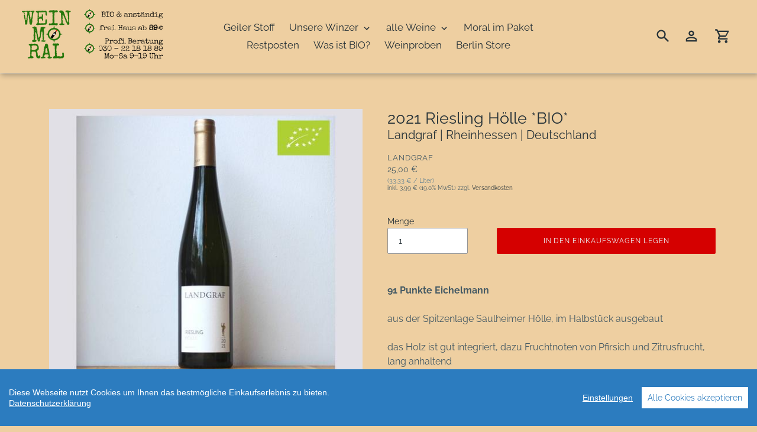

--- FILE ---
content_type: text/html; charset=utf-8
request_url: https://www.weinmoral.berlin/collections/katalog/products/2021-riesling-hoelle-bio-landgraf-rheinhessen-deutschland
body_size: 18923
content:
<!doctype html>
<html class="no-js" lang="de">
<head>
  <script type="application/javascript" src="https://app.usercentrics.eu/latest/main.js" id="DfrSFFt12"></script>
<!--  <link href="https://fonts.versacommerce.io/css?family=Special+Elite&display=swap" rel="stylesheet"> -->
   <link href="https://www.weinmoral.berlin/.well-known/SpecialElite-Regular.woff2" rel="stylesheet">
  <meta charset="utf-8">
  <meta name="viewport" content="width=device-width,initial-scale=1">
  <meta name="theme-color" content="#D50000">
  <link rel="canonical" href="https://www.weinmoral.berlin/products/2021-riesling-hoelle-bio-landgraf-rheinhessen-deutschland">

  <link href="//static-2.versacommerce.de/still-brook-8_versacommerce_de/designs/astor/assets/hello.css?115680" rel="stylesheet" type="text/css" media="all"/>
  <script src="//static-3.versacommerce.de/still-brook-8_versacommerce_de/designs/astor/assets/hello.js?115680" type="text/javascript"></script><link rel="shortcut icon" href="//img.versacommerce.io/resize=32x32/canvas=0/++/static-4.versacommerce.de//still-brook-8_versacommerce_de/designs/astor/assets/favicon_i6xrc1.png" type="image/png"><title>ein Riesling von Landgraf aus Rheinhessen in Deutschland | jetzt bei Weinmoral Berlin kaufen</title><meta name="description" content="kaufen Sie diesen Biowein von Landgraf aus Rheinhessen in Deutschland jetzt online bei Weinmoral Berlin zum Bestpreis und sichern sich kostenlosen Versand schon ab 89 Euro Bestellwert"><!-- /snippets/social-meta-tags.liquid -->




<meta property="og:site_name" content="Weinmoral">
<meta property="og:url" content="https://www.weinmoral.berlin/products/2021-riesling-hoelle-bio-landgraf-rheinhessen-deutschland">
<meta property="og:title" content="2021 Riesling Hölle *BIO*">
<meta property="og:type" content="product">
<meta property="og:description" content="kaufen Sie diesen Biowein von Landgraf aus Rheinhessen in Deutschland jetzt online bei Weinmoral Berlin zum Bestpreis und sichern sich kostenlosen Versand schon ab 89 Euro Bestellwert">

  <meta property="og:price:amount" content="25,00">
  <meta property="og:price:currency" content="EUR">

<meta property="og:image" content="http://img.versacommerce.io/resize=1200x1200/canvas=0/++/assets.versacommerce.de/images/54676994aeed70675024a4bc2bac284b94707089.jpg">
<meta property="og:image:secure_url" content="https://img.versacommerce.io/resize=1200x1200/canvas=0/++/assets.versacommerce.de/images/54676994aeed70675024a4bc2bac284b94707089.jpg">


<meta name="twitter:card" content="summary_large_image">
<meta name="twitter:title" content="2021 Riesling Hölle *BIO*">
<meta name="twitter:description" content="kaufen Sie diesen Biowein von Landgraf aus Rheinhessen in Deutschland jetzt online bei Weinmoral Berlin zum Bestpreis und sichern sich kostenlosen Versand schon ab 89 Euro Bestellwert">

<script src="https://ajax.googleapis.com/ajax/libs/jquery/1.9.1/jquery.min.js"></script>
  <link href="//static-2.versacommerce.de/still-brook-8_versacommerce_de/designs/astor/assets/theme.css?115680" rel="stylesheet" type="text/css" media="all"/>

  <script>
    var theme = {
      strings: {
        addToCart: "In den Einkaufswagen legen",
        soldOut: "Ausverkauft",
        unavailable: "Nicht verfügbar",
        regularPrice: "Normaler Preis",
        sale: "Angebot",
        showMore: "Mehr anzeigen",
        showLess: "Weniger anzeigen",
        addressError: "Kann die Adresse nicht finden",
        addressNoResults: "Keine Ergebnisse für diese Adresse",
        addressQueryLimit: "Sie haben die Google- API-Nutzungsgrenze überschritten. Betrachten wir zu einem \u003Ca href=\"https:\/\/developers.google.com\/maps\/premium\/usage-limits\"\u003EPremium-Paket\u003C\/a\u003E zu aktualisieren.",
        authError: "Es gab ein Problem bei Google Maps Konto zu authentifizieren.",
        newWindow: "\u00d6ffnet ein neues Fenster.",
        external: "\u00d6ffnet externe Webseite.",
        newWindowExternal: "\u00d6ffnet externe Webseite in einem neuen Fenster."
      },
      moneyFormat: "{{amount}} \u20ac"
    }

    document.documentElement.className = document.documentElement.className.replace('no-js', 'js');
  </script>


  <!--[if (lte IE 9) ]><script src="//static-3.versacommerce.de/still-brook-8_versacommerce_de/designs/astor/assets/match-media.min.js?115680" type="text/javascript"></script><![endif]--><!--[if (gt IE 9)|!(IE)]><!--><script src="//static-1.versacommerce.de/still-brook-8_versacommerce_de/designs/astor/assets/lazysizes.js?115680" async="async"></script><!--<![endif]-->
  <!--[if lte IE 9]><script src="//static-4.versacommerce.de/still-brook-8_versacommerce_de/designs/astor/assets/lazysizes.min.js?115680"></script><![endif]-->

  <!--[if (gt IE 9)|!(IE)]><!--><script src="//static-2.versacommerce.de/still-brook-8_versacommerce_de/designs/astor/assets/vendor.js?115680" defer="defer"></script><!--<![endif]-->
  <!--[if lte IE 9]><script src="//static-2.versacommerce.de/still-brook-8_versacommerce_de/designs/astor/assets/vendor.js?115680"></script><![endif]-->

  <!--[if (gt IE 9)|!(IE)]><!--><script src="//static-4.versacommerce.de/still-brook-8_versacommerce_de/designs/astor/assets/theme.js?115680" defer="defer"></script><!--<![endif]-->
  <!--[if lte IE 9]><script src="//static-4.versacommerce.de/still-brook-8_versacommerce_de/designs/astor/assets/theme.js?115680"></script><![endif]-->

  <script type="text/javascript">
  var Shopify = Shopify || {};
  Shopify.shop = "www.weinmoral.berlin";
  Shopify.locale = "de";
  Shopify.routes = Shopify.routes || {};
  Shopify.routes.root = "/";
  Shopify.designMode = window.self !== window.top;
  Shopify.currency = { active: "EUR", rate: '1.0' };
  Shopify.loadFeatures = function(features) {
    if (Array.isArray(features)) {
      features.forEach(function(feature) {
        console.log('Loading feature:', feature.name, 'version:', feature.version);
        if (typeof feature.onLoad === 'function') {
          feature.onLoad();
        }
      });
    }
  };
</script>
<script type="module">!function(o){(o.Shopify=o.Shopify||{}).modules=!0}(window);</script>
<link rel="stylesheet" href="//www.weinmoral.berlin/assets/shopify-compatibility.css">
<script type="application/json" id="all-sections-schemas">
  [{"name":{"de":"Produktseiten","en":"Produktseiten"},"settings":[{"type":"select","id":"image_size","label":{"de":"Foto-Gr\u00f6\u00dfe","en":"Foto-Gr\u00f6\u00dfe"},"options":[{"value":"small","label":{"de":"Klein","en":"Klein"}},{"value":"medium","label":{"de":"Mittel","en":"Mittel"}},{"value":"large","label":{"de":"Gro\u00df","en":"Gro\u00df"}},{"value":"full","label":{"de":"Volle Breite","en":"Volle Breite"}}],"default":"medium"},{"type":"checkbox","id":"show_quantity_selector","label":{"de":"Quantit\u00e4ts-Auswahl anzeigen","en":"Quantit\u00e4ts-Auswahl anzeigen"},"default":false},{"type":"checkbox","id":"show_variant_labels","label":{"de":"Varianten-Etiketten anzeigen","en":"Varianten-Etiketten anzeigen"},"default":true},{"type":"checkbox","id":"show_sku","label":{"de":"Artikelnummer anzeigen","en":"Artikelnummer anzeigen"},"default":false},{"type":"checkbox","id":"show_vendor","label":{"de":"Lieferanten anzeigen","en":"Lieferanten anzeigen"},"default":false},{"type":"checkbox","id":"enable_zoom","label":{"de":"Foto-Zoom zulassen","en":"Foto-Zoom zulassen"},"default":true},{"type":"checkbox","id":"show_share_buttons","label":{"de":"Buttons f\u00fcr Social Media anzeigen","en":"Buttons f\u00fcr Social Media anzeigen"},"default":true}]}]
</script>
<link rel="stylesheet" href="//static-1.versacommerce.de/still-brook-8_versacommerce_de/designs/astor/compiled_assets/styles.css">
<script type="text/javascript" id="__st">
  var __st={"pageurl":"www.weinmoral.berlin/collections/katalog/products/2021-riesling-hoelle-bio-landgraf-rheinhessen-deutschland"};
</script>

  <script src="//static-2.versacommerce.de/still-brook-8_versacommerce_de/designs/astor/assets/jquery.touchSwipe.min.js?115680" type="text/javascript"></script>

<script src="https://www.google.com/recaptcha/api.js?render="></script>

<script>
  window.onload = function() {
    grecaptcha.ready(function() {
      var inputs = document.querySelectorAll('input[name="g-recaptcha-response"]');
      var active_recapcha_actions = ["registration", "contact", "newsletter", "gdpr_email"]

      inputs.forEach(function(input) {
        var action = input.getAttribute('data-action');
        if (active_recapcha_actions.includes(action)) {
          grecaptcha.execute('', {action: action}).then(function(token) {
              input.value = token;
          });
        }
      });
    });
  }
</script>
<script src="/javascripts/cookieconsent.js"> </script>

<script>
  window.CookieConsent.init({
    // More link URL on bar
    modalMainTextMoreLink: "pages/datenschutz",
    // How lond to wait until bar comes up
    barTimeout: 1000,
    // Look and feel
    theme: {
      barColor: "#2C7CBF",
      barTextColor: "#FFF",
      barMainButtonColor: "#FFF",
      barMainButtonTextColor: "#2C7CBF",
      modalMainButtonColor: "#4285F4",
      modalMainButtonTextColor: "#FFF",
    },
    language: {
      // Current language
      current: 'en',
      locale: {
        en: {
          barMainText: 'Diese Webseite nutzt Cookies um Ihnen das bestmögliche Einkaufserlebnis zu bieten.',
          barLinkSetting: 'Einstellungen',
          barBtnAcceptAll: 'Alle Cookies akzeptieren',
          modalMainTitle: 'Cookie Einstellungen',
          modalMainText: 'Auf dieser Website nutzen wir Cookies und vergleichbare Funktionen zur Verarbeitung von Endgeräteinformationen und personenbezogenen Daten. Die Verarbeitung dient der Einbindung von Inhalten, externen Diensten und Elementen Dritter, der statistischen Analyse/Messung, personalisierten Werbung sowie der Einbindung sozialer Medien. Je nach Funktion werden dabei Daten an Dritte weitergegeben und von diesen verarbeitet. Diese Einwilligung ist freiwillig.',
          modalBtnSave: 'Speichern',
          modalBtnAcceptAll: 'Alle Cookies akzeptieren',
          modalAffectedSolutions: 'Betroffene Anwendungen:',
          learnMore: 'Mehr...',
          on: 'Ein',
          off: 'Aus',
        }
      }
    },
    // List all the categories you want to display
    categories: {
      // Unique name
      // This probably will be the default category
      necessary: {
        // The cookies here are necessary and category cant be turned off.
        // Wanted config value  will be ignored.
        needed: true,
        // The cookies in this category will be let trough.
        // This probably should be false if not necessary category
        wanted: true,
        // If the checkbox is on or off at first run.
        checked: true,
        // Language settings for categories
        language: {
          locale: {
            en: {
              name: 'Notwendige Cookies',
              description: 'Die Cookies in dieser Kategorie sind technisch notwendig für den Betrieb dieser Webseite.',
            }
          }
        }
      },
      analytics: {
        // The cookies here are necessary and category cant be turned off.
        // Wanted config value  will be ignored.
        needed: false,
        // The cookies in this category will be let trough.
        // This probably should be false if not necessary category
        wanted: false,
        // If the checkbox is on or off at first run.
        checked: false,
        // Language settings for categories
        language: {
          locale: {
            en: {
              name: 'Analyse',
              description: 'Diese Cookies werden genutzt um Benutzerverhalten zu analysieren, damit wir unsere Webseite noch besser machen können.',
            }
          }
        }
      },
      ads: {
        // The cookies here are necessary and category cant be turned off.
        // Wanted config value  will be ignored.
        needed: false,
        // The cookies in this category will be let trough.
        // This probably should be false if not necessary category
        wanted: false,
        // If the checkbox is on or off at first run.
        checked: false,
        // Language settings for categories
        language: {
          locale: {
            en: {
              name: 'Anzeigen / Marketing',
              description: 'Diese Cookies ermöglichen personalisierte Werbung oder Marketing.',
            }
          }
        }
      }
    },
    // List actual services here
    services: {
      stripe: {
        category: 'necessary',
        type: 'dynamic-script',
        search: 'stripe',
        cookies: [
          {
            name: '__stripe_sid',
            domain: `.${window.location.hostname}`
          },
          {
            name: '__stripe_mid',
            domain: `.${window.location.hostname}`
          }
        ],
        language: {
          locale: {
            en: {
              name: 'Stripe'
            }
          }
        }
      },
      // Unique name
      
        google_analytics: {
          // Existing category Unique name
          // This example shows how to block Google Analytics
          category: 'analytics',
          // Type of blocking to apply here.
          // This depends on the type of script we are trying to block
          // Can be: dynamic-script, script-tag, wrapped, localcookie
          type: 'script-tag',
          // Only needed if "type: dynamic-script"
          // The filter will look for this keyword in inserted scipt tags
          // and block if match found
          search: 'analytics',
          // List of known cookie names or Regular expressions matching
          // cookie names placed by this service.
          // These willbe removed from current domain and .domain.
          cookies: [
            {
              // Known cookie name.
              name: '_gid',
              // Expected cookie domain.
              domain: `.${window.location.hostname}`
            },
            {
              name: '_gid',
              domain: `${window.location.hostname}`.replace("www", "")
            },
						{
              name: '_gid',
              domain: `.${window.location.hostname}`.replace("www", "")
            },
            {
              name: /^_gid\w*/,
              domain: `${window.location.hostname}`.replace("www", "")
            },
            {
              name: /^_gid\w*/,
              domain: `.${window.location.hostname}`.replace("www", "")
            },
            {
              name: /^_ga/,
              domain: `${window.location.hostname}`.replace("www", "")
            },
            {
              name: /^_ga/,
              domain: `.${window.location.hostname}`.replace("www", "")
            },
            {
              name: /^_ga/,
              domain: `.${window.location.hostname}`
            },
            {
              name: /^_ga/,
              domain: `${window.location.hostname}`
            },
						{
              name: '_gid',
              domain: '.versacommerce.de'
            },
            {
              name: /^_ga/,
              domain: '.versacommerce.de'
            },
            {
              name: /^_ga/
            },
            {
              name: /^_ga\w*/,
              domain: `${window.location.hostname}`.replace("www", "")
            },
            {
              name: /^_ga\w*/,
              domain: `.${window.location.hostname}`.replace("www", "")
            }
          ],
          language: {
            locale: {
              en: {
                name: 'Google Analytics'
              }
            }
          }
        },
      

      
        google_tag_manager: {
          // Existing category Unique name
          // This example shows how to block Google Analytics
          category: 'analytics',
          // Type of blocking to apply here.
          // This depends on the type of script we are trying to block
          // Can be: dynamic-script, script-tag, wrapped, localcookie
          type: 'dynamic-script',
          // List of known cookie names or Regular expressions matching
          // cookie names placed by this service.
          // These willbe removed from current domain and .domain.
          search: 'googletagmanager',
          cookies: [
            {
              // Known cookie name.
              name: '_gcl_au',
              // Expected cookie domain.
              domain: `.${window.location.hostname}`
            },
            {
              name: '_gcl_au',
              domain: `${window.location.hostname}`.replace("www", "")
            },
            {
              name: '_gcl_au',
              domain: `.${window.location.hostname}`.replace("www", "")
            },
            {
              name: '_gcl_au',
              domain: `${window.location.hostname}`
            }
          ],
          language: {
            locale: {
              en: {
                name: 'Google Tag Manager'
              }
            }
          }
        },
      

      
        facebook_pixel: {
          // Existing category Unique name
          // This example shows how to block Google Analytics
          category: 'analytics',
          // Type of blocking to apply here.
          // This depends on the type of script we are trying to block
          // Can be: dynamic-script, script-tag, wrapped, localcookie
          type: 'dynamic-script',
          // Only needed if "type: dynamic-script"
          // The filter will look for this keyword in inserted scipt tags
          // and block if match found
          search: 'facebook',
          // List of known cookie names or Regular expressions matching
          // cookie names placed by this service.
          // These willbe removed from current domain and .domain.
          cookies: [
            {
              // Known cookie name.
              name: 'fr',
              // Expected cookie domain.
              domain: '.facebook.com'
            }
          ],
          language: {
            locale: {
              en: {
                name: 'Facebook Pixel'
              }
            }
          }
        },
      

      
        bing_pixel: {
          // Existing category Unique name
          // This example shows how to block Google Analytics
          category: 'analytics',
          // Type of blocking to apply here.
          // This depends on the type of script we are trying to block
          // Can be: dynamic-script, script-tag, wrapped, localcookie
          type: 'dynamic-script',
          // Only needed if "type: dynamic-script"
          // The filter will look for this keyword in inserted scipt tags
          // and block if match found
          search: 'bing',
          // List of known cookie names or Regular expressions matching
          // cookie names placed by this service.
          // These willbe removed from current domain and .domain.
          cookies: [
            {
              // Known cookie name.
              name: 'MUID',
              // Expected cookie domain.
              domain: '.bing.com'
            }
          ],
          language: {
            locale: {
              en: {
                name: 'Bing Pixel'
              }
            }
          }
        },
      

      
        etracker: {
          // Existing category Unique name
          // This example shows how to block Google Analytics
          category: 'analytics',
          // Type of blocking to apply here.
          // This depends on the type of script we are trying to block
          // Can be: dynamic-script, script-tag, wrapped, localcookie
          type: 'dynamic-script',
          // Only needed if "type: dynamic-script"
          // The filter will look for this keyword in inserted scipt tags
          // and block if match found
          search: 'etracker',
          // List of known cookie names or Regular expressions matching
          // cookie names placed by this service.
          // These willbe removed from current domain and .domain.
          
          cookies: [
            {
              // Known cookie name.
              name: 'BT_sdc',
              // Expected cookie domain.
              domain: `.${window.location.hostname}`
            },
            {
              // Known cookie name.
              name: 'BT_sdc',
              // Expected cookie domain.
              domain: `${window.location.hostname}`.replace("www", "")
            }
          ],
          language: {
            locale: {
              en: {
                name: 'Etracker'
              }
            }
          }
        },
      

      
        uptain: {
          // Existing category Unique name
          // This example shows how to block Google Analytics
          category: 'ads',
          // Type of blocking to apply here.
          // This depends on the type of script we are trying to block
          // Can be: dynamic-script, script-tag, wrapped, localcookie
          type: 'dynamic-script',
          // Only needed if "type: dynamic-script"
          // The filter will look for this keyword in inserted scipt tags
          // and block if match found
          search: 'uptain',
          // List of known cookie names or Regular expressions matching
          // cookie names placed by this service.
          // These willbe removed from current domain and .domain.
          cookies: [
            {
              // Regex matching cookie name.
              name: /^__up_/
            },
            {
              // Regex matching cookie name.
              name: /^__up_/
            }
          ],
          language: {
            locale: {
              en: {
                name: 'Uptain'
              }
            }
          }
        },
      
      
        paypal : { 
          category: 'necessary',
          type: 'dynamic-script',
          search: 'paypal',
          cookies: [ 
            {
              name: 'LANG',
              domain: /.*\.paypal\.com/
            },
            {
              name: 'x-csrf-jwt',
              domain: /.*\.paypal\.com/
            },
            {
              name: 'KHcl0EuY7AKSMgfvHl7J5E7hPtK',
              domain: /.*\.paypal\.com/
            },
            {
              name: 'sc_f',
              domain: /.*\.paypal\.com/
            }
          ],
          language: {
            locale: {
              en: {
                name: 'Paypal cookies'
              }
            }
          }
        }
      

    }
  });

  </script>



<script>
document.addEventListener("DOMContentLoaded", function() {
  const privacyPolicyElement = document.createElement("a");
  const newContent = document.createTextNode("Datenschutzerklärung");
  privacyPolicyElement.appendChild(newContent);
  privacyPolicyElement.title = "privacy policy";
  privacyPolicyElement.href= "https://www.weinmoral.berlin/pages/datenschutz";
  const textElement = document.querySelector("#cconsent-bar .ccb__wrapper .ccb__left");
  textElement.appendChild(privacyPolicyElement);
});
</script>

<style>
#cconsent-bar > div.ccb__wrapper > div.ccb__right > div.ccb__button {
  display: flex;
  align-items: baseline;
}
  
#cconsent-bar button {
  margin: 0; /* add this */
}
</style>
<!-- Google Tag Manager -->
<script>(function(w,d,s,l,i){w[l]=w[l]||[];w[l].push({'gtm.start':
new Date().getTime(),event:'gtm.js'});var f=d.getElementsByTagName(s)[0],
j=d.createElement(s),dl=l!='dataLayer'?'&l='+l:'';j.async=true;j.src=
'https://www.googletagmanager.com/gtm.js?id='+i+dl;f.parentNode.insertBefore(j,f);
})(window,document,'script','dataLayer','GTM-K9H3ZK4');</script>
<!-- End Google Tag Manager -->


<!-- Google tag (gtag.js) -->
<script async src="https://www.googletagmanager.com/gtag/js?id=G-94T9F1R7QC"></script>
<script>
  window.dataLayer = window.dataLayer || [];
  function gtag(){dataLayer.push(arguments);}
  gtag('js', new Date());

  gtag('config', 'G-94T9F1R7QC');
  

  
   
   
     
     
     

        gtag('event', 'view_item', {
            "currency": 'EUR',
            
              'value': '25.0',
            
            "items": [
              
            ]
        });

        document.addEventListener('DOMContentLoaded', function() {
          let addToCartForm = document.querySelector('form[action$="/cart/add"]');
          addToCartForm.addEventListener("submit", (event) => {
            //console.log("addtocart event triggered");
            gtag('event', 'add_to_cart', {
              "currency": 'EUR',
              
                'value': '25.0',
                
                "items": [
                  
                ]
            });
          });
        });
     
    
  
</script>
<script>
  document.addEventListener("DOMContentLoaded", function() {
    try {
      if (window !== window.parent) {
        var hasContentForIndex = "product" == "index";
        var hasContentForPage = "product" == "page";
        var hasContentForProduct = "product" == "product";

        var hasContentForNotFoundTemplate = "product" == "404";
        var hasContentForArticle = "product" == "article";
        var hasContentForBlog = "product" == "blog";
        var hasContentForCart = "product" == "cart";
        var hasContentForCollection = "product" == "collection";
        var hasContentForAccount = "product" == "account";
        var hasContentForActivateAccount = "product" == "activate-account";
        var hasContentForAddresses = "product" == "addresses";
        var hasContentForLogin = "product" == "login";
        var hasContentForOrder = "product" == "order";
        var hasContentForRegister = "product" == "register";
        var hasContentForResetPassword = "product" == "reset-password";
        var hasContentForOrder = "product" == "order";
        var hasContentForListCollections = "product" == "list-collections";
        var hasContentForSearch = "product" == "search";
        
        var templateSuffix = ""
        var templateName = "product";

        var sectionIds = [];
        var sections = document.getElementsByClassName("shopify-section");

        for (i = 0; i < sections.length; i++) {
            var section = sections[i];
            var sectionId = section.getAttribute("data-section-file-name");
          
            var hasSubstringClass = false;
            var classNames = section.className.split(' ');
   
            for (var t = 0; t < classNames.length; t++) {
              if (classNames[t].includes('shopify-section-group')) {
                hasSubstringClass = true;
                break;
              }
            }

            if (!sectionId) {
              sectionId = section.getAttribute("data-section-id");
            }

            if (sectionId && (hasSubstringClass == false)) {
                sectionIds.push(sectionId);
            }
        }

        var uniqueSectionIds = sectionIds.filter(function(sectionId, index, self) {
            return index == self.indexOf(sectionId);
        });
				console.log(uniqueSectionIds);

        window.VERSACOMMERCE_SECTIONS = {staticSections: uniqueSectionIds, hasContentForIndex: hasContentForIndex, hasContentForPage: hasContentForPage, hasContentForProduct: hasContentForProduct,
          hasContentForNotFoundTemplate: hasContentForNotFoundTemplate, hasContentForArticle: hasContentForArticle, hasContentForBlog: hasContentForBlog, hasContentForCart: hasContentForCart,
          hasContentForCollection: hasContentForCollection, hasContentForAccount: hasContentForAccount, hasContentForActivateAccount: hasContentForActivateAccount, hasContentForAddresses: hasContentForAddresses,
          hasContentForLogin: hasContentForLogin, hasContentForOrder: hasContentForOrder, hasContentForRegister: hasContentForRegister, hasContentForResetPassword: hasContentForResetPassword,
          hasContentForOrder: hasContentForOrder, hasContentForListCollections: hasContentForListCollections, hasContentForSearch: hasContentForSearch, 
          templateSuffix: templateSuffix, templateName: templateName
        };
        window.VERSACOMMERCE_SECTION_URLS = {
            "Home": "still-brook-8.versacommerce.de",
            "Produkt": "still-brook-8.versacommerce.de/products/2018-riesling-kalkmergel-oppenheim-kissinger-rheinhessen-deutschland",
            "Produktgruppe": "still-brook-8.versacommerce.de/collections/adhoc-lebensmittel7prozent",
            "Warenkorb": "still-brook-8.versacommerce.de/cart"
        };

        if (window.console) {
            console.debug("uniqueSectionIds: " + uniqueSectionIds);
            console.debug("hasContentForIndex: " + hasContentForIndex);
            console.debug("hasContentForPage: " + hasContentForPage);
        }
          window.parent.postMessage({cmd: "filter-sections", args: window.VERSACOMMERCE_SECTIONS}, "*");
          window.parent.postMessage({cmd: "create-urls", args: window.VERSACOMMERCE_SECTION_URLS}, "*");
      }

    }
    catch(error) {}
  });
</script></head>

<body class="template-product">
  <a class="in-page-link visually-hidden skip-link" href="#MainContent">Direkt zum Inhalt</a>

  <div id="SearchDrawer" class="m-search drawer drawer--top" role="dialog" aria-modal="true" aria-label="Suchen">
    <div class="m-search__table">
      <div class="m-search__table-cell m-search__form-wrapper">
        <form class="search m-search__form" action="/search" method="get" role="search">
          <input class="search__input m-search__input" type="search" name="q" value="" placeholder="Suchen" aria-label="Suchen">
          <button class="m-search__submit search__submit btn--link" type="submit">
            <svg aria-hidden="true" focusable="false" role="presentation" class="m-icon m-icon--search" viewBox="0 0 24 24"><path d="m9.5 3c3.59 0 6.5 2.91 6.5 6.5 0 1.61-.59 3.09-1.56 4.23l.27.27h.79l5 5-1.5 1.5-5-5v-.79l-.27-.27c-1.14.97-2.62 1.56-4.23 1.56-3.59 0-6.5-2.91-6.5-6.5s2.91-6.5 6.5-6.5m0 2c-2.5 0-4.5 2-4.5 4.5s2 4.5 4.5 4.5 4.5-2 4.5-4.5-2-4.5-4.5-4.5z"/></svg>

            <span class="m-icon__fallback-text">Suchen</span>
          </button>
        </form>
      </div>
      <div class="m-search__table-cell text-right">
        <button type="button" class="btn--link m-search__close js-drawer-close">
					<svg aria-hidden="true" focusable="false" role="presentation" class="m-icon m-icon--close" viewBox="0 0 24 24"><path d="M19,6.41L17.59,5L12,10.59L6.41,5L5,6.41L10.59,12L5,17.59L6.41,19L12,13.41L17.59,19L19,17.59L13.41,12L19,6.41Z" /></svg>

          <span class="m-icon__fallback-text">Schließen (esc)</span>
        </button>
      </div>
    </div>
	</div>

  <div id='shopify-section-header' class='shopify-section ' data-section-id='header' data-section-file-name='header' data-theme-editor-section='{&quot;id&quot;:&quot;header&quot;,&quot;type&quot;:&quot;TODO&quot;,&quot;hidden&quot;:false}'>

<div class="m-header__wrapper m-header__wrapper--fixed" data-section-id="header" data-section-type="header-section">
	


	<header class="m-header" role="banner">
		<div class="page-width-header">
			<div class="grid grid--no-gutters grid--table m-header__mobile-nav"><div class="grid__item medium-up--one-quarter logo-align--left">
					
					
						<div class="h2 m-header__logo">
					
						<a href="/" class="m-header__logo-image">
								
								<img class="lazyload js"
									src="//img.versacommerce.io/resize=300x300/canvas=0/++/static-2.versacommerce.de//still-brook-8_versacommerce_de/designs/astor/assets/logo_47zimm.png"
									data-src="//img.versacommerce.io/resize={width}x/canvas=0/++/static-2.versacommerce.de//still-brook-8_versacommerce_de/designs/astor/assets/logo_47zimm.png"
									data-widths="[180, 360, 540, 720, 900, 1080, 1296, 1512, 1728, 2048]"
									data-aspectratio="2.816"
									data-sizes="auto"
									alt="Weinmoral"
									style="max-width: 250px">
								<noscript>
									
									<img src="//img.versacommerce.io/resize=250x/canvas=0/++/static-2.versacommerce.de//still-brook-8_versacommerce_de/designs/astor/assets/logo_47zimm.png"
										srcset="//img.versacommerce.io/resize=250x/canvas=0/++/static-2.versacommerce.de//still-brook-8_versacommerce_de/designs/astor/assets/logo_47zimm.png 1x, //img.versacommerce.io/resize=250x/canvas=0/scale=2/++/static-2.versacommerce.de//still-brook-8_versacommerce_de/designs/astor/assets/logo_47zimm.png 2x"
										alt="Weinmoral"
										style="max-width: 250px;">
								</noscript>
							</a>
						
					
						</div>
					
				</div>

        <nav class="grid__item medium-up--one-half small--hide" id="AccessibleNav" role="navigation">
          <ul class="site-nav list--inline " id="SiteNav">
  

    
      <li>
        <a href="/pages/geiler-stoff" class="site-nav__link site-nav__link--main">
          <span class="site-nav__label">Geiler Stoff</span>
        </a>
      </li>
    
  

    
      <li class="site-nav--has-dropdown">
        <button class="site-nav__link site-nav__link--main site-nav__link--button" type="button" aria-haspopup="true" aria-expanded="false" aria-controls="SiteNavLabel-unsere-winzer">
          <span class="site-nav__label">Unsere Winzer</span><svg aria-hidden="true" focusable="false" role="presentation" class="m-icon m-icon--chevron-down" viewBox="0 0 24 24"><path d="M7.41,8.58L12,13.17L16.59,8.58L18,10L12,16L6,10L7.41,8.58Z" /></svg>

        </button>

        <div class="site-nav__dropdown" id="SiteNavLabel-unsere-winzer">
          
            <ul>
              
                <li>
                  <a href="/pages/unsere-winzer-aus-deutschland" class="site-nav__link site-nav__child-link">
                    <span class="site-nav__label">Deutschland</span>
                  </a>
                  
                </li>
              
                <li>
                  <a href="/pages/unsere-winzer-aus-oesterreich" class="site-nav__link site-nav__child-link">
                    <span class="site-nav__label">Österreich</span>
                  </a>
                  
                </li>
              
                <li>
                  <a href="/pages/unsere-winzer-aus-frankreich" class="site-nav__link site-nav__child-link">
                    <span class="site-nav__label">Frankreich</span>
                  </a>
                  
                </li>
              
                <li>
                  <a href="/pages/unsere-winzer-aus-spanien" class="site-nav__link site-nav__child-link">
                    <span class="site-nav__label">Spanien</span>
                  </a>
                  
                </li>
              
                <li>
                  <a href="/pages/unsere-winzer-aus-italien" class="site-nav__link site-nav__child-link site-nav__link--last">
                    <span class="site-nav__label">Italien</span>
                  </a>
                  
                </li>
              
            </ul>
          
        </div>
      </li>
    
  

    
      <li class="site-nav--has-dropdown site-nav--has-centered-dropdown">
        <button class="site-nav__link site-nav__link--main site-nav__link--button" type="button" aria-haspopup="true" aria-expanded="false" aria-controls="SiteNavLabel-alle-weine">
          <span class="site-nav__label">alle Weine</span><svg aria-hidden="true" focusable="false" role="presentation" class="m-icon m-icon--chevron-down" viewBox="0 0 24 24"><path d="M7.41,8.58L12,13.17L16.59,8.58L18,10L12,16L6,10L7.41,8.58Z" /></svg>

        </button>

        <div class="site-nav__dropdown site-nav__dropdown--centered" id="SiteNavLabel-alle-weine">
          
            <div class="site-nav__childlist">
              <ul class="site-nav__childlist-grid">
                
                  
                    <li class="site-nav__childlist-item">
                      <a href="/collections/weisswein" class="site-nav__link site-nav__child-link site-nav__child-link--parent">
                        <span class="site-nav__label">Weiß</span>
                      </a>

                      
                        <ul>
                          
                            <li>
                              <a href="/collections/weisswein" class="site-nav__link site-nav__child-link">
                                <span class="site-nav__label">alle</span>
                              </a>
                            </li>
                          
                            <li>
                              <a href="/collections/weisswein-aus-deutschland" class="site-nav__link site-nav__child-link">
                                <span class="site-nav__label">Deutschland</span>
                              </a>
                            </li>
                          
                            <li>
                              <a href="/collections/weisswein-aus-oesterreich" class="site-nav__link site-nav__child-link">
                                <span class="site-nav__label">Österreich</span>
                              </a>
                            </li>
                          
                            <li>
                              <a href="/collections/weisswein-aus-frankreich" class="site-nav__link site-nav__child-link">
                                <span class="site-nav__label">Frankreich</span>
                              </a>
                            </li>
                          
                            <li>
                              <a href="/collections/weisswein-aus-spanien" class="site-nav__link site-nav__child-link">
                                <span class="site-nav__label">Spanien</span>
                              </a>
                            </li>
                          
                            <li>
                              <a href="/collections/weisswein-aus-italien" class="site-nav__link site-nav__child-link">
                                <span class="site-nav__label">Italien</span>
                              </a>
                            </li>
                          
                        </ul>
                      
                    </li>
                  
                    <li class="site-nav__childlist-item">
                      <a href="/collections/rotwein" class="site-nav__link site-nav__child-link site-nav__child-link--parent">
                        <span class="site-nav__label">Rot</span>
                      </a>

                      
                        <ul>
                          
                            <li>
                              <a href="/collections/rotwein" class="site-nav__link site-nav__child-link">
                                <span class="site-nav__label">alle</span>
                              </a>
                            </li>
                          
                            <li>
                              <a href="/collections/rotwein-aus-deutschland" class="site-nav__link site-nav__child-link">
                                <span class="site-nav__label">Deutschland</span>
                              </a>
                            </li>
                          
                            <li>
                              <a href="/collections/rotwein-aus-oesterreich" class="site-nav__link site-nav__child-link">
                                <span class="site-nav__label">Österreich</span>
                              </a>
                            </li>
                          
                            <li>
                              <a href="/collections/rotwein-aus-frankreich" class="site-nav__link site-nav__child-link">
                                <span class="site-nav__label">Frankreich</span>
                              </a>
                            </li>
                          
                            <li>
                              <a href="/collections/rotwein-aus-spanien" class="site-nav__link site-nav__child-link">
                                <span class="site-nav__label">Spanien</span>
                              </a>
                            </li>
                          
                            <li>
                              <a href="/collections/rotwein-aus-italien" class="site-nav__link site-nav__child-link">
                                <span class="site-nav__label">Italien</span>
                              </a>
                            </li>
                          
                        </ul>
                      
                    </li>
                  
                    <li class="site-nav__childlist-item">
                      <a href="/collections/rose" class="site-nav__link site-nav__child-link site-nav__child-link--parent">
                        <span class="site-nav__label">Rosé</span>
                      </a>

                      
                    </li>
                  
                    <li class="site-nav__childlist-item">
                      <a href="/collections/sekt-pet-nat-and-co" class="site-nav__link site-nav__child-link site-nav__child-link--parent">
                        <span class="site-nav__label">Prickelnd</span>
                      </a>

                      
                    </li>
                  
                    <li class="site-nav__childlist-item">
                      <a href="/collections/orange" class="site-nav__link site-nav__child-link site-nav__child-link--parent">
                        <span class="site-nav__label">Orange</span>
                      </a>

                      
                    </li>
                  
                    <li class="site-nav__childlist-item">
                      <a href="/collections/naturwein" class="site-nav__link site-nav__child-link site-nav__child-link--parent">
                        <span class="site-nav__label">Naturals</span>
                      </a>

                      
                    </li>
                  
                    <li class="site-nav__childlist-item">
                      <a href="/collections/unfiltriert" class="site-nav__link site-nav__child-link site-nav__child-link--parent">
                        <span class="site-nav__label">Unfiltriert</span>
                      </a>

                      
                    </li>
                  
                
              </ul>
            </div>

          
        </div>
      </li>
    
  

    
      <li>
        <a href="/collections/moral-im-paket" class="site-nav__link site-nav__link--main">
          <span class="site-nav__label">Moral im Paket</span>
        </a>
      </li>
    
  

    
      <li>
        <a href="/collections/restposten" class="site-nav__link site-nav__link--main">
          <span class="site-nav__label">Restposten</span>
        </a>
      </li>
    
  

    
      <li>
        <a href="/pages/ueber-uns" class="site-nav__link site-nav__link--main">
          <span class="site-nav__label">Was ist BIO?</span>
        </a>
      </li>
    
  

    
      <li>
        <a href="/collections/weinproben" class="site-nav__link site-nav__link--main">
          <span class="site-nav__label">Weinproben</span>
        </a>
      </li>
    
  

    
      <li>
        <a href="/pages/berlin-store" class="site-nav__link site-nav__link--main">
          <span class="site-nav__label">Berlin Store</span>
        </a>
      </li>
    
  
</ul>

        </nav>

				<div class="grid__item medium-up--one-quarter text-right m-header__icons m-header__icons--plus">
					<div class="m-header__icons-wrapper">
						

						<button type="button" class="btn--link m-header__icon m-header__search-toggle js-drawer-open-top">
							<svg aria-hidden="true" focusable="false" role="presentation" class="m-icon m-icon--search" viewBox="0 0 24 24"><path d="m9.5 3c3.59 0 6.5 2.91 6.5 6.5 0 1.61-.59 3.09-1.56 4.23l.27.27h.79l5 5-1.5 1.5-5-5v-.79l-.27-.27c-1.14.97-2.62 1.56-4.23 1.56-3.59 0-6.5-2.91-6.5-6.5s2.91-6.5 6.5-6.5m0 2c-2.5 0-4.5 2-4.5 4.5s2 4.5 4.5 4.5 4.5-2 4.5-4.5-2-4.5-4.5-4.5z"/></svg>

							<span class="m-icon__fallback-text">Suchen</span>
						</button>

						
							
								<a href="/account/login" class="m-header__icon m-header__account">
									<svg aria-hidden="true" focusable="false" role="presentation" class="m-icon m-icon--login" viewBox="0 0 24 24"><path d="M12,4C14.21,4 16,5.79 16,8C16,10.21 14.21,12 12,12C9.79,12 8,10.21 8,8C8,5.79 9.79,4 12,4M12,6C10.9,6 10,6.9 10,8C10,9.1 10.9,10 12,10C13.1,10 14,9.1 14,8C14,6.9 13.1,6 12,6M12,13C14.67,13 20,14.33 20,17V20H4V17C4,14.33 9.33,13 12,13M12,14.9C9.03,14.9 5.9,16.36 5.9,17V18.1H18.1V17C18.1,16.36 14.97,14.9 12,14.9Z" /></svg>

									<span class="m-icon__fallback-text">Einloggen</span>
								</a>
							
						

						<a href="/cart" class="m-header__icon m-header__cart">
							<svg aria-hidden="true" focusable="false" role="presentation" class="m-icon m-icon--cart" viewBox="0 0 24 24"><path d="M17,18C18.1,18 19,18.9 19,20C19,21.1 18.1,22 17,22C15.89,22 15,21.1 15,20C15,18.89 15.89,18 17,18M1,2H4.27L5.21,4H20C20.55,4 21,4.45 21,5C21,5.17 20.95,5.34 20.88,5.5L17.3,11.97C16.96,12.58 16.3,13 15.55,13H8.1L7.2,14.63L7.17,14.75C7.17,14.89 7.28,15 7.42,15H19V17H7C5.89,17 5,16.1 5,15C5,14.65 5.09,14.32 5.24,14.04L6.6,11.59L3,4H1V2M7,18C8.1,18 9,18.9 9,20C9,21.1 8.1,22 7,22C5.89,22 5,21.1 5,20C5,18.89 5.89,18 7,18M16,11L18.78,6H6.14L8.5,11H16Z" /></svg>

							<span class="m-icon__fallback-text">Einkaufswagen</span>
							
						</a>

						

						
							<button type="button" class="btn--link m-header__icon m-header__menu js-mobile-nav-toggle mobile-nav--open" aria-controls="navigation"  aria-expanded="false" aria-label="Menü">
								<svg aria-hidden="true" focusable="false" role="presentation" class="m-icon m-icon--menu" viewBox="0 0 24 24"><path d="M3,6H21V8H3V6M3,11H21V13H3V11M3,16H21V18H3V16Z" /></svg>

								<svg aria-hidden="true" focusable="false" role="presentation" class="m-icon m-icon--close" viewBox="0 0 24 24"><path d="M19,6.41L17.59,5L12,10.59L6.41,5L5,6.41L10.59,12L5,17.59L6.41,19L12,13.41L17.59,19L19,17.59L13.41,12L19,6.41Z" /></svg>

							</button>
						
					</div>

				</div>
			</div>

			<nav class="mobile-nav-wrapper medium-up--hide" role="navigation">
				<ul id="MobileNav" class="mobile-nav">
					<li class="mobile-nav__item border-bottom">
							
								<a href="/pages/geiler-stoff" class="mobile-nav__link">
									<span class="mobile-nav__label">Geiler Stoff</span>
								</a>
							
						</li>
					<li class="mobile-nav__item border-bottom">
							
								
								<button type="button" class="btn--link js-toggle-submenu mobile-nav__link" data-target="unsere-winzer-2" data-level="1" aria-expanded="false">
									<span class="mobile-nav__label">Unsere Winzer</span>
									<div class="mobile-nav__icon">
										<svg aria-hidden="true" focusable="false" role="presentation" class="m-icon m-icon--chevron-right" viewBox="0 0 24 24"><path d="M8.59,16.58L13.17,12L8.59,7.41L10,6L16,12L10,18L8.59,16.58Z" /></svg>

									</div>
								</button>
								<ul class="mobile-nav__dropdown" data-parent="unsere-winzer-2" data-level="2">
									<li class="visually-hidden" tabindex="-1" data-menu-title="2">Unsere Winzer Menü</li>
									<li class="mobile-nav__item border-bottom">
										<div class="mobile-nav__table">
											<div class="mobile-nav__table-cell mobile-nav__return">
												<button class="btn--link js-toggle-submenu mobile-nav__return-btn" type="button" aria-expanded="true" aria-label="Unsere Winzer">
													<svg aria-hidden="true" focusable="false" role="presentation" class="m-icon m-icon--chevron-left" viewBox="0 0 24 24"><path d="M15.41,16.58L10.83,12L15.41,7.41L14,6L8,12L14,18L15.41,16.58Z" /></svg>

												</button>
											</div>
											<span class="mobile-nav__sublist-link mobile-nav__sublist-header mobile-nav__sublist-header--main-nav-parent">
												<span class="mobile-nav__label">Unsere Winzer</span>
											</span>
										</div>
									</li>

									
										<li class="mobile-nav__item border-bottom">
											
												<a href="/pages/unsere-winzer-aus-deutschland" class="mobile-nav__sublist-link">
													<span class="mobile-nav__label">Deutschland</span>
												</a>
											
										</li>
									
										<li class="mobile-nav__item border-bottom">
											
												<a href="/pages/unsere-winzer-aus-oesterreich" class="mobile-nav__sublist-link">
													<span class="mobile-nav__label">Österreich</span>
												</a>
											
										</li>
									
										<li class="mobile-nav__item border-bottom">
											
												<a href="/pages/unsere-winzer-aus-frankreich" class="mobile-nav__sublist-link">
													<span class="mobile-nav__label">Frankreich</span>
												</a>
											
										</li>
									
										<li class="mobile-nav__item border-bottom">
											
												<a href="/pages/unsere-winzer-aus-spanien" class="mobile-nav__sublist-link">
													<span class="mobile-nav__label">Spanien</span>
												</a>
											
										</li>
									
										<li class="mobile-nav__item">
											
												<a href="/pages/unsere-winzer-aus-italien" class="mobile-nav__sublist-link">
													<span class="mobile-nav__label">Italien</span>
												</a>
											
										</li>
									
								</ul>
							
						</li>
					<li class="mobile-nav__item border-bottom">
							
								
								<button type="button" class="btn--link js-toggle-submenu mobile-nav__link" data-target="alle-weine-3" data-level="1" aria-expanded="false">
									<span class="mobile-nav__label">alle Weine</span>
									<div class="mobile-nav__icon">
										<svg aria-hidden="true" focusable="false" role="presentation" class="m-icon m-icon--chevron-right" viewBox="0 0 24 24"><path d="M8.59,16.58L13.17,12L8.59,7.41L10,6L16,12L10,18L8.59,16.58Z" /></svg>

									</div>
								</button>
								<ul class="mobile-nav__dropdown" data-parent="alle-weine-3" data-level="2">
									<li class="visually-hidden" tabindex="-1" data-menu-title="2">alle Weine Menü</li>
									<li class="mobile-nav__item border-bottom">
										<div class="mobile-nav__table">
											<div class="mobile-nav__table-cell mobile-nav__return">
												<button class="btn--link js-toggle-submenu mobile-nav__return-btn" type="button" aria-expanded="true" aria-label="alle Weine">
													<svg aria-hidden="true" focusable="false" role="presentation" class="m-icon m-icon--chevron-left" viewBox="0 0 24 24"><path d="M15.41,16.58L10.83,12L15.41,7.41L14,6L8,12L14,18L15.41,16.58Z" /></svg>

												</button>
											</div>
											<span class="mobile-nav__sublist-link mobile-nav__sublist-header mobile-nav__sublist-header--main-nav-parent">
												<span class="mobile-nav__label">alle Weine</span>
											</span>
										</div>
									</li>

									
										<li class="mobile-nav__item border-bottom">
											
												
												<button type="button" class="btn--link js-toggle-submenu mobile-nav__link mobile-nav__sublist-link" data-target="weiss-3-1" aria-expanded="false">
													<span class="mobile-nav__label">Weiß</span>
													<div class="mobile-nav__icon">
														<svg aria-hidden="true" focusable="false" role="presentation" class="m-icon m-icon--chevron-right" viewBox="0 0 24 24"><path d="M8.59,16.58L13.17,12L8.59,7.41L10,6L16,12L10,18L8.59,16.58Z" /></svg>

													</div>
												</button>
												<ul class="mobile-nav__dropdown" data-parent="weiss-3-1" data-level="3">
													<li class="visually-hidden" tabindex="-1" data-menu-title="3">Weiß Menü</li>
													<li class="mobile-nav__item border-bottom">
														<div class="mobile-nav__table">
															<div class="mobile-nav__table-cell mobile-nav__return">
																<button type="button" class="btn--link js-toggle-submenu mobile-nav__return-btn" data-target="alle-weine-3" aria-expanded="true" aria-label="Weiß">
																	<svg aria-hidden="true" focusable="false" role="presentation" class="m-icon m-icon--chevron-left" viewBox="0 0 24 24"><path d="M15.41,16.58L10.83,12L15.41,7.41L14,6L8,12L14,18L15.41,16.58Z" /></svg>

																</button>
															</div>
															<a href="/collections/weisswein" class="mobile-nav__sublist-link mobile-nav__sublist-header">
																<span class="mobile-nav__label">Weiß</span>
															</a>
														</div>
													</li>
													
														<li class="mobile-nav__item border-bottom">
															<a href="/collections/weisswein" class="mobile-nav__sublist-link">
																<span class="mobile-nav__label">alle</span>
															</a>
														</li>
													
														<li class="mobile-nav__item border-bottom">
															<a href="/collections/weisswein-aus-deutschland" class="mobile-nav__sublist-link">
																<span class="mobile-nav__label">Deutschland</span>
															</a>
														</li>
													
														<li class="mobile-nav__item border-bottom">
															<a href="/collections/weisswein-aus-oesterreich" class="mobile-nav__sublist-link">
																<span class="mobile-nav__label">Österreich</span>
															</a>
														</li>
													
														<li class="mobile-nav__item border-bottom">
															<a href="/collections/weisswein-aus-frankreich" class="mobile-nav__sublist-link">
																<span class="mobile-nav__label">Frankreich</span>
															</a>
														</li>
													
														<li class="mobile-nav__item border-bottom">
															<a href="/collections/weisswein-aus-spanien" class="mobile-nav__sublist-link">
																<span class="mobile-nav__label">Spanien</span>
															</a>
														</li>
													
														<li class="mobile-nav__item">
															<a href="/collections/weisswein-aus-italien" class="mobile-nav__sublist-link">
																<span class="mobile-nav__label">Italien</span>
															</a>
														</li>
													
												</ul>
											
										</li>
									
										<li class="mobile-nav__item border-bottom">
											
												
												<button type="button" class="btn--link js-toggle-submenu mobile-nav__link mobile-nav__sublist-link" data-target="rot-3-2" aria-expanded="false">
													<span class="mobile-nav__label">Rot</span>
													<div class="mobile-nav__icon">
														<svg aria-hidden="true" focusable="false" role="presentation" class="m-icon m-icon--chevron-right" viewBox="0 0 24 24"><path d="M8.59,16.58L13.17,12L8.59,7.41L10,6L16,12L10,18L8.59,16.58Z" /></svg>

													</div>
												</button>
												<ul class="mobile-nav__dropdown" data-parent="rot-3-2" data-level="3">
													<li class="visually-hidden" tabindex="-1" data-menu-title="3">Rot Menü</li>
													<li class="mobile-nav__item border-bottom">
														<div class="mobile-nav__table">
															<div class="mobile-nav__table-cell mobile-nav__return">
																<button type="button" class="btn--link js-toggle-submenu mobile-nav__return-btn" data-target="alle-weine-3" aria-expanded="true" aria-label="Rot">
																	<svg aria-hidden="true" focusable="false" role="presentation" class="m-icon m-icon--chevron-left" viewBox="0 0 24 24"><path d="M15.41,16.58L10.83,12L15.41,7.41L14,6L8,12L14,18L15.41,16.58Z" /></svg>

																</button>
															</div>
															<a href="/collections/rotwein" class="mobile-nav__sublist-link mobile-nav__sublist-header">
																<span class="mobile-nav__label">Rot</span>
															</a>
														</div>
													</li>
													
														<li class="mobile-nav__item border-bottom">
															<a href="/collections/rotwein" class="mobile-nav__sublist-link">
																<span class="mobile-nav__label">alle</span>
															</a>
														</li>
													
														<li class="mobile-nav__item border-bottom">
															<a href="/collections/rotwein-aus-deutschland" class="mobile-nav__sublist-link">
																<span class="mobile-nav__label">Deutschland</span>
															</a>
														</li>
													
														<li class="mobile-nav__item border-bottom">
															<a href="/collections/rotwein-aus-oesterreich" class="mobile-nav__sublist-link">
																<span class="mobile-nav__label">Österreich</span>
															</a>
														</li>
													
														<li class="mobile-nav__item border-bottom">
															<a href="/collections/rotwein-aus-frankreich" class="mobile-nav__sublist-link">
																<span class="mobile-nav__label">Frankreich</span>
															</a>
														</li>
													
														<li class="mobile-nav__item border-bottom">
															<a href="/collections/rotwein-aus-spanien" class="mobile-nav__sublist-link">
																<span class="mobile-nav__label">Spanien</span>
															</a>
														</li>
													
														<li class="mobile-nav__item">
															<a href="/collections/rotwein-aus-italien" class="mobile-nav__sublist-link">
																<span class="mobile-nav__label">Italien</span>
															</a>
														</li>
													
												</ul>
											
										</li>
									
										<li class="mobile-nav__item border-bottom">
											
												<a href="/collections/rose" class="mobile-nav__sublist-link">
													<span class="mobile-nav__label">Rosé</span>
												</a>
											
										</li>
									
										<li class="mobile-nav__item border-bottom">
											
												<a href="/collections/sekt-pet-nat-and-co" class="mobile-nav__sublist-link">
													<span class="mobile-nav__label">Prickelnd</span>
												</a>
											
										</li>
									
										<li class="mobile-nav__item border-bottom">
											
												<a href="/collections/orange" class="mobile-nav__sublist-link">
													<span class="mobile-nav__label">Orange</span>
												</a>
											
										</li>
									
										<li class="mobile-nav__item border-bottom">
											
												<a href="/collections/naturwein" class="mobile-nav__sublist-link">
													<span class="mobile-nav__label">Naturals</span>
												</a>
											
										</li>
									
										<li class="mobile-nav__item">
											
												<a href="/collections/unfiltriert" class="mobile-nav__sublist-link">
													<span class="mobile-nav__label">Unfiltriert</span>
												</a>
											
										</li>
									
								</ul>
							
						</li>
					<li class="mobile-nav__item border-bottom">
							
								<a href="/collections/moral-im-paket" class="mobile-nav__link">
									<span class="mobile-nav__label">Moral im Paket</span>
								</a>
							
						</li>
					<li class="mobile-nav__item border-bottom">
							
								<a href="/collections/restposten" class="mobile-nav__link">
									<span class="mobile-nav__label">Restposten</span>
								</a>
							
						</li>
					<li class="mobile-nav__item border-bottom">
							
								<a href="/pages/ueber-uns" class="mobile-nav__link">
									<span class="mobile-nav__label">Was ist BIO?</span>
								</a>
							
						</li>
					<li class="mobile-nav__item border-bottom">
							
								<a href="/collections/weinproben" class="mobile-nav__link">
									<span class="mobile-nav__label">Weinproben</span>
								</a>
							
						</li>
					<li class="mobile-nav__item">
							
								<a href="/pages/berlin-store" class="mobile-nav__link">
									<span class="mobile-nav__label">Berlin Store</span>
								</a>
							
						</li>
					
					
				</ul>
			</nav>
		</div>
  </header>
</div>

<script type="application/ld+json">
{
  "@context": "http://schema.org",
  "@type": "Organization",
  "name": "Weinmoral",
  
    
    "logo": "https://img.versacommerce.io/resize=1056x/canvas=0/++/static-2.versacommerce.de//still-brook-8_versacommerce_de/designs/astor/assets/logo_47zimm.png",
  
  "sameAs": [
    "",
    "https://www.facebook.com/Weinmoral.Berlin",
    "",
    "http://instagram.com/weinmoral.berlin",
    "",
    "",
    "",
    ""
  ],
  "url": "https://www.weinmoral.berlin"
}
</script>




</div>

  <div class="page-container" id="PageContainer">
    <main class="main-content js-focus-hidden" id="MainContent" role="main" tabindex="-1">
      
      

<div id='shopify-section-product-template' class='shopify-section ' data-section-id='product-template' data-section-file-name='product-template' data-theme-editor-section='{&quot;id&quot;:&quot;product-template&quot;,&quot;type&quot;:&quot;TODO&quot;,&quot;hidden&quot;:false}'><div class="product-template__container page-width page-spacing"
  id="ProductSection-product-template"
  data-section-id="product-template"
  data-section-type="product"
  data-enable-history-state="true"
>
  

  <div class="grid product-single">
    <div class="grid__item product-single__photos medium-up--one-half">
        
          
          
          
          <style>
  

  @media screen and (min-width: 750px) { 
    #FeaturedImage-product-template-24726198 {
      max-width: 530px;
      max-height: 530.0px;
    }
    #FeaturedImageZoom-product-template-24726198-wrapper {
      max-width: 530px;
      max-height: 530.0px;
    }
   } 

  
</style>


          <div id="FeaturedImageZoom-product-template-24726198-wrapper" class="product-single__photo-wrapper js">
            <div
            id="FeaturedImageZoom-product-template-24726198"
            style="padding-top:100.0%;"
            class="product-single__photo js-zoom-enabled"
            data-image-id="24726198"
             data-zoom="//img.versacommerce.io/resize=1024x1024/canvas=0/scale=2/++/assets.versacommerce.de/images/54676994aeed70675024a4bc2bac284b94707089.jpg?v=1681924386">
              <img id="FeaturedImage-product-template-24726198"
                   class="feature-row__image product-featured-img lazyload"
                   src="//img.versacommerce.io/resize=300x300/canvas=0/++/assets.versacommerce.de/images/54676994aeed70675024a4bc2bac284b94707089.jpg?v=1681924386"
                   data-src="//img.versacommerce.io/resize={width}x/canvas=0/++/assets.versacommerce.de/images/54676994aeed70675024a4bc2bac284b94707089.jpg?v=1681924386"
                   data-widths="[180, 360, 540, 720, 900, 1080, 1296, 1512, 1728, 2048]"
                   data-aspectratio="1.0"
                   data-sizes="auto"
                   tabindex="-1"
                   alt="Landgraf 2021 Riesling Hölle">
            </div>
          </div>
        
      

      

      <noscript>
        
        <img src="//img.versacommerce.io/resize=530x/canvas=0/scale=2/++/assets.versacommerce.de/images/54676994aeed70675024a4bc2bac284b94707089.jpg?v=1681924386" alt="Landgraf 2021 Riesling Hölle" id="FeaturedImage-product-template" class="product-featured-img" style="max-width: 530px;">
      </noscript>

      
    </div>

    <div class="grid__item medium-up--one-half">
      <div class="product-single__meta">

        <h1 class="product-single__title" style="margin: 0; padding: 0;">2021 Riesling Hölle *BIO*</h1>
        <h3 class="product-single__subtitle">Landgraf | Rheinhessen | Deutschland</h3>

        

        <div class="product__price">
          <!-- snippet/product-price.liquid -->
<dl class="price" data-price>

  
    <div class="price__vendor">
      <dt>
        <div class="visually-hidden">Verkäufer</div>
      </dt>
      <dd>
        Landgraf
      </dd>
    </div>
  

  <div class="price__regular">
    <dt>
      <div class="visually-hidden visually-hidden--inline">Normaler Preis</div>
    </dt>
    <dd>
      <div class="price-item price-item--regular" data-regular-price>
        
          25,00 €<br>
            
              <div class="price-item price-item--base" data-base-price>
                (33,33&nbsp;€  /  Liter)
              </div>
            
          
        
      </div>
    </dd>
  </div>
  <div class="price__sale">
  
    <dt>
      <div class="visually-hidden visually-hidden--inline">Sonderpreis</div>
    </dt>
    <dd>
      <div class="price-item price-item--sale" data-sale-price>25,00 €</div>
      
      
        <div class="price-item price-item--base" data-base-price>
          (33,33&nbsp;€  /  Liter)
        </div>
      
      <div class="price-item__label" aria-hidden="true">
        Angebot
      </div>
    </dd>
  
  </div>
</dl>

        </div><div class="product__policies rte">inkl.  <span class="product-tax-amount">3,99 €</span> (19.0% MwSt.) zzgl. <a href='/pages/versand' target='_blank' class='tax-shipping-info'>Versandkosten</a></div>

        
          <div id="error-quantity-product-template" class="form-message form-message--error product__quantity-error hide" tabindex="-1">
            <svg aria-hidden="true" focusable="false" role="presentation" class="m-icon m-icon--error" viewBox="0 0 24 24"><path d="M12,2L1,21H23M12,6L19.53,19H4.47M11,10V14H13V10M11,16V18H13V16" /></svg>
 Die Menge muss 1 oder mehr sein
          </div>
        

        

        <form class="product-form product-form-product-template shopify-product-form" novalidate="novalidate" method="post" action="/cart/add" enctype="multipart/form-data" id="product_form_2567095">
  <input type="hidden" name="form_type" value="product">
  <input type="hidden" name="utf8" value="✓">
  
  <!-- NOTE: We need a container for the options -->

    <div class="product-options__container">

      

    </div>

    <div class="product-variants__container">

      <div class="product-form__item product-form__item--variant-select no-variants">
        <select name="id" id="ProductSelect-product-template" class="product-form__variants" onchange="window.location.href=($('.product-form__variants').find(':selected').data('url'));">
          
            
              <option  selected="selected"  data-url="/products/2021-riesling-hoelle-bio-landgraf-rheinhessen-deutschland" value="2567095">
                Default Title
              </option>
            
          


          


          


        </select>
      </div>

    </div>


    <div class="product-form__item product-form__item--submit product-form__item--no-variants">

      <div class=" menge-and-buttons__container ">

        

        

        
        <div class="menge-and-buttons__menge__container">
          <div class="product-form__item product-form__item--quantity">
            <label for="Quantity-product-template">Menge</label>
            <input type="number" id="Quantity-product-template" name="quantity" value="1" min="1" class="product-form__input" pattern="[0-9]*">
          </div>
        </div>
        
        <div class="menge-and-buttons__buttons__container">
          

          


          

          <button type="submit" name="add" id="AddToCart-product-template"  class="btn product-form__cart-submit margin-top__small ">
            <span id="AddToCartText-product-template">
              
                In den Einkaufswagen legen
              
            </span>
          </button>
          
        </div>

      </div>




    </div>
</form>


      </div><p class="visually-hidden" data-product-status
        aria-live="polite"
        role="status"
      ></p>

      <div class="product-single__description rte">
        <p style="font-size:12pt;font-family:special elite, raleway;">  <strong>91 Punkte Eichelmann</strong><br><br>   aus der Spitzenlage Saulheimer Hölle, im Halbstück ausgebaut<br><br>das Holz ist gut integriert, dazu Fruchtnoten von Pfirsich und Zitrusfrucht, lang anhaltend   <br>  <br>  der kann Luft noch gut vertragen und passt gut zum Lachsfilet mit Selleriestampf <br><br>     <a href="/collections/landgraf"><strong>hier erfahrt ihr alles über Katrin und Andre Landgraf und ihre Weine</strong></a></p><p style="visibility:hidden">Bewirtschaftung bio Öko DE-ÖKO-039 Rebsorte Riesling Alkoholgehalt 12,5% vol Abfüller / Hersteller Gutsabfüllung Weingut Landgraf, 55291 Saulheim Land Deutschland Region Rheinhessen Pflichtangabe enthält Sulfite</p><p style="visibility:hidden"></p>
      </div>

      

      
        <hr style="margin: 0 0 1em 0; background-color: #CFD6DB;">

        <div id="fodasse" class="product-attributes__container">
          <h2>Produktattribute</h2>


          

            <div class=" product-attributes__inner-container ">

                <div class=" product-attributes__title-container u-border__left ">
                  Füllmenge
                </div>

                <div class=" product-attributes__value-container u-border__right ">
                  750ml
                </div>

            </div>

          

            <div class=" product-attributes__inner-container ">

                <div class=" product-attributes__title-container u-border__left ">
                  Bewirtschaftung
                </div>

                <div class=" product-attributes__value-container u-border__right ">
                  bio
                </div>

            </div>

          

            <div class=" product-attributes__inner-container ">

                <div class=" product-attributes__title-container u-border__left ">
                  Öko
                </div>

                <div class=" product-attributes__value-container u-border__right ">
                  DE-ÖKO-039
                </div>

            </div>

          

            <div class=" product-attributes__inner-container ">

                <div class=" product-attributes__title-container u-border__left ">
                  Rebsorte
                </div>

                <div class=" product-attributes__value-container u-border__right ">
                  Riesling
                </div>

            </div>

          

            <div class=" product-attributes__inner-container ">

                <div class=" product-attributes__title-container u-border__left ">
                  Alkoholgehalt
                </div>

                <div class=" product-attributes__value-container u-border__right ">
                  12,5% vol
                </div>

            </div>

          

            <div class=" product-attributes__inner-container ">

                <div class=" product-attributes__title-container u-border__left ">
                  Abfüller / Hersteller
                </div>

                <div class=" product-attributes__value-container u-border__right ">
                  Gutsabfüllung Weingut Landgraf, 55291 Saulheim
                </div>

            </div>

          

            <div class=" product-attributes__inner-container ">

                <div class=" product-attributes__title-container u-border__left ">
                  Land
                </div>

                <div class=" product-attributes__value-container u-border__right ">
                  Deutschland
                </div>

            </div>

          

            <div class=" product-attributes__inner-container ">

                <div class=" product-attributes__title-container u-border__left ">
                  Region
                </div>

                <div class=" product-attributes__value-container u-border__right ">
                  Rheinhessen
                </div>

            </div>

          

            <div class=" product-attributes__inner-container ">

                <div class=" product-attributes__title-container u-border__left ">
                  Pflichtangabe
                </div>

                <div class=" product-attributes__value-container u-border__right ">
                  enthält Sulfite
                </div>

            </div>

          

        </div>
      


      



      <hr style="margin: 0 0 1em 0; background-color: #CFD6DB;">

      <div id="product-estimated-delivery" class=" margin-bottom__medium ">
        <h2>Lieferung & Versand</h2>
        
          <form id="product-shipment-form" action="/cart/add/2567095" method="post" novalidate="true" class="cart margin-top__medium" id="cartform">


            <!-- NOTE:
              Responsive grid integration
            -->

            <!-- main container  -->
            <div class=" product-estimated-delivery__data-container ">

              
                
                <!-- other shipping_type  -->

                <div class=" product-estimated-delivery__flex-container ">

                  <div class=" product-estimated-delivery__flex-box-half ">
                    <strong>als Paket</strong> <span class="vc-price vc-shipping-price"><nobr>(6,00 €)</nobr></span><strong>:</strong>
                  </div>

                  <div class=" product-estimated-delivery__flex-box-half content-right ">
                    <i>Lieferung bis: 05.02.26 14:00 Uhr</i>
                  </div>

                </div>

                <!-- end of other shipping type  -->
                 <!-- end IF shipping_type == Click & Collect -->




               <!-- end FOR shipping_types -->

            </div>
            <!-- end of main container  -->
            <!-- NOTE:
              End of responsive grid integration
            -->

          </form>
        
    </div>

      <hr style="margin: 0 0 1em 0; background-color: #CFD6DB;">

      
        <!-- /snippets/social-sharing.liquid -->
<ul class="social-sharing">

  
    <li>
      <a target="_blank" href="//www.facebook.com/sharer.php?u=https://www.weinmoral.berlin/products/2021-riesling-hoelle-bio-landgraf-rheinhessen-deutschland" class="btn btn--small btn--share share-facebook">
        <svg aria-hidden="true" focusable="false" role="presentation" class="m-icon m-icon-facebook" viewBox="0 0 24 24"><path d="M17,2V2H17V6H15C14.31,6 14,6.81 14,7.5V10H14L17,10V14H14V22H10V14H7V10H10V6C10,3.79 11.79,2 14,2H17Z" /></svg>

        <span class="share-title" aria-hidden="true">Teilen</span>
        <span class="visually-hidden">Auf Facebook teilen</span>
      </a>
    </li>
  

  
    <li>
      <a target="_blank" href="//twitter.com/share?text=2021%20Riesling%20H%C3%B6lle%20%2ABIO%2A&amp;url=https://www.weinmoral.berlin/products/2021-riesling-hoelle-bio-landgraf-rheinhessen-deutschland" class="btn btn--small btn--share share-twitter">
        <svg aria-hidden="true" focusable="false" role="presentation" class="m-icon m-icon-twitter" viewBox="0 0 24 24"><path d="M22.46,6C21.69,6.35 20.86,6.58 20,6.69C20.88,6.16 21.56,5.32 21.88,4.31C21.05,4.81 20.13,5.16 19.16,5.36C18.37,4.5 17.26,4 16,4C13.65,4 11.73,5.92 11.73,8.29C11.73,8.63 11.77,8.96 11.84,9.27C8.28,9.09 5.11,7.38 3,4.79C2.63,5.42 2.42,6.16 2.42,6.94C2.42,8.43 3.17,9.75 4.33,10.5C3.62,10.5 2.96,10.3 2.38,10C2.38,10 2.38,10 2.38,10.03C2.38,12.11 3.86,13.85 5.82,14.24C5.46,14.34 5.08,14.39 4.69,14.39C4.42,14.39 4.15,14.36 3.89,14.31C4.43,16 6,17.26 7.89,17.29C6.43,18.45 4.58,19.13 2.56,19.13C2.22,19.13 1.88,19.11 1.54,19.07C3.44,20.29 5.7,21 8.12,21C16,21 20.33,14.46 20.33,8.79C20.33,8.6 20.33,8.42 20.32,8.23C21.16,7.63 21.88,6.87 22.46,6Z" /></svg>

        <span class="share-title" aria-hidden="true">Twittern</span>
        <span class="visually-hidden">Auf Twitter twittern</span>
      </a>
    </li>
  

  
    <li>
      <a target="_blank" href="//pinterest.com/pin/create/button/?url=https://www.weinmoral.berlin/products/2021-riesling-hoelle-bio-landgraf-rheinhessen-deutschland&amp;media=//img.versacommerce.io/resize=1024x1024/canvas=0/++/assets.versacommerce.de/images/54676994aeed70675024a4bc2bac284b94707089.jpg?v=1681924386&amp;description=2021%20Riesling%20H%C3%B6lle%20%2ABIO%2A" class="btn btn--small btn--share share-pinterest">
        <svg aria-hidden="true" focusable="false" role="presentation" class="m-icon m-icon--pinterest" viewBox="0 0 24 24"><path d="M9.04,21.54C10,21.83 10.97,22 12,22C17.52,22 22,17.52 22,12C22,6.48 17.52,2 12,2C6.48,2 2,6.48 2,12C2,16.25 4.67,19.9 8.44,21.34C8.35,20.56 8.26,19.27 8.44,18.38L9.59,13.44C9.59,13.44 9.3,12.86 9.3,11.94C9.3,10.56 10.16,9.53 11.14,9.53C12,9.53 12.4,10.16 12.4,10.97C12.4,11.83 11.83,13.06 11.54,14.24C11.37,15.22 12.06,16.08 13.06,16.08C14.84,16.08 16.22,14.18 16.22,11.5C16.22,9.1 14.5,7.46 12.03,7.46C9.21,7.46 7.55,9.56 7.55,11.77C7.55,12.63 7.83,13.5 8.29,14.07C8.38,14.13 8.38,14.21 8.35,14.36L8.06,15.45C8.06,15.62 7.95,15.68 7.78,15.56C6.5,15 5.76,13.18 5.76,11.71C5.76,8.55 8,5.68 12.32,5.68C15.76,5.68 18.44,8.15 18.44,11.43C18.44,14.87 16.31,17.63 13.26,17.63C12.29,17.63 11.34,17.11 11,16.5L10.33,18.87C10.1,19.73 9.47,20.88 9.04,21.57V21.54Z" /></svg>

        <span class="share-title" aria-hidden="true">Pinnen</span>
        <span class="visually-hidden">Auf Pinterest pinnen</span>
      </a>
    </li>
  

</ul>

      
    </div>

    <!-- NOTE:
      Patch: Related products implementation
    -->


    

    <div id="recommendations-slider" class=" grid__item ">
      <hr style="margin: 4px 0 1em 0; background-color: #CFD6DB;">
      <h2 class="product-recommendations__group-title">
        Empfohlene Produkte
        <span class="product-recommendations__page-display">(<span id="page-display__current-page">1</span>&#8239;/&#8239;<span id="page-display__total-pages">2</span>)</span>
      </h2>

    
      
      <div class="product-recommendations__flex-container">
        

          <div id="3091411" class="product-recommendations__product-wrapper">

            <div class="product-recommendations__image-container fx-hover__border padding-all-around" title="Liquid error: concat filter requires an array argument">
              <a href="/products/2022-saumur-champigny-le-prince-bio-domaine-de-rocheville-loire" class="product-recommendations__link" title="Liquid error: concat filter requires an array argument">
                <img src="//img.versacommerce.io/resize=120x120/canvas=120x120/++/assets.versacommerce.de/images/5b269286e2f7044276115c957b7ac2034f47ffd5.jpg" class="product-recommendations__image-image" height="120" width="120" alt="Liquid error: concat filter requires an array argument"/>
              </a>

              <div class="product-recommendations__title-container">
                <h4 class="text-uppercase">2022 Saumur Champigny Le ...</h4>
              </div>

            </div>

          </div>

        
      </div>

    

    </div>





    

    <!-- NOTE:

      End of patch: Related products implementation
    -->

  </div>
</div>


  <div class="text-center return-link-wrapper page-width">
    <a href="/collections/katalog" class="btn btn--secondary btn--has-icon-before return-link">
      <svg aria-hidden="true" focusable="false" role="presentation" class="m-icon m-icon--arrow-left" viewBox="0 0 24 24"><path d="M20,11V13H8L13.5,18.5L12.08,19.92L4.16,12L12.08,4.08L13.5,5.5L8,11H20Z" /></svg>

      Zurück zu Katalog
    </a>
  </div>



  <script type="application/json" id="ProductJson-product-template">
    {"id":2567095,"title":"2021 Riesling Hölle *BIO*","handle":"2021-riesling-hoelle-bio-landgraf-rheinhessen-deutschland","description":"\u003Cp style=\"font-size:12pt;font-family:special elite, raleway;\"\u003E  \u003Cstrong\u003E91 Punkte Eichelmann\u003C\/strong\u003E\u003Cbr\u003E\u003Cbr\u003E   aus der Spitzenlage Saulheimer Hölle, im Halbstück ausgebaut\u003Cbr\u003E\u003Cbr\u003Edas Holz ist gut integriert, dazu Fruchtnoten von Pfirsich und Zitrusfrucht, lang anhaltend   \u003Cbr\u003E  \u003Cbr\u003E  der kann Luft noch gut vertragen und passt gut zum Lachsfilet mit Selleriestampf \u003Cbr\u003E\u003Cbr\u003E     \u003Ca href=\"\/collections\/landgraf\"\u003E\u003Cstrong\u003Ehier erfahrt ihr alles über Katrin und Andre Landgraf und ihre Weine\u003C\/strong\u003E\u003C\/a\u003E\u003C\/p\u003E\u003Cp style=\"visibility:hidden\"\u003EBewirtschaftung bio \u00d6ko DE-\u00d6KO-039 Rebsorte Riesling Alkoholgehalt 12,5% vol Abfüller \/ Hersteller Gutsabfüllung Weingut Landgraf, 55291 Saulheim Land Deutschland Region Rheinhessen Pflichtangabe enthält Sulfite\u003C\/p\u003E\u003Cp style=\"visibility:hidden\"\u003E\u003C\/p\u003E","published_at":null,"created_at":"2023-04-19T19:13:05+02:00","vendor":"Landgraf","type":"Ware","tags":[],"price":2500,"price_min":2500,"price_max":2500,"available":true,"price_varies":false,"compare_at_price":null,"compare_at_price_min":"0.0","compare_at_price_max":"0.0","compare_at_price_varies":false,"images":["\/\/img.versacommerce.io\/++\/assets.versacommerce.de\/images\/54676994aeed70675024a4bc2bac284b94707089.jpg"],"featured_image":"\/\/img.versacommerce.io\/++\/assets.versacommerce.de\/images\/54676994aeed70675024a4bc2bac284b94707089.jpg","options":["Title"],"option1":null,"option2":null,"option3":null,"variants":[{"id":2567095,"title":"Default Title","subtitle":"Landgraf | Rheinhessen | Deutschland","options":["Default Title"],"option1":"Default Title","option2":null,"option3":null,"price":2500,"weight":0,"compare_at_price":null,"inventory_quantity":4,"inventory_management":null,"inventory_policy":"deny","available":true,"sku":"0LGRFRIHLL21","requires_shipping":true,"taxable":true,"barcode":"4260153080205","tax_rate":"19.0","tax_amount":399,"description":"\u003Cp style=\"font-size:12pt;font-family:special elite, raleway;\"\u003E  \u003Cstrong\u003E91 Punkte Eichelmann\u003C\/strong\u003E\u003Cbr\u003E\u003Cbr\u003E   aus der Spitzenlage Saulheimer Hölle, im Halbstück ausgebaut\u003Cbr\u003E\u003Cbr\u003Edas Holz ist gut integriert, dazu Fruchtnoten von Pfirsich und Zitrusfrucht, lang anhaltend   \u003Cbr\u003E  \u003Cbr\u003E  der kann Luft noch gut vertragen und passt gut zum Lachsfilet mit Selleriestampf \u003Cbr\u003E\u003Cbr\u003E     \u003Ca href=\"\/collections\/landgraf\"\u003E\u003Cstrong\u003Ehier erfahrt ihr alles über Katrin und Andre Landgraf und ihre Weine\u003C\/strong\u003E\u003C\/a\u003E\u003C\/p\u003E\u003Cp style=\"visibility:hidden\"\u003EBewirtschaftung bio \u00d6ko DE-\u00d6KO-039 Rebsorte Riesling Alkoholgehalt 12,5% vol Abfüller \/ Hersteller Gutsabfüllung Weingut Landgraf, 55291 Saulheim Land Deutschland Region Rheinhessen Pflichtangabe enthält Sulfite\u003C\/p\u003E\u003Cp style=\"visibility:hidden\"\u003E\u003C\/p\u003E","vendor":"Landgraf","mpn_code":"","type":"Ware","isbn_code":"","asin_code":"","ebay_code":"","base_price":3333,"base_quantity":1,"base_unit":"Liter","single_properties":[["Füllmenge","750ml"],["Bewirtschaftung","bio"],["\u00d6ko","DE-\u00d6KO-039"],["Rebsorte","Riesling"],["Alkoholgehalt","12,5% vol"],["Abfüller \/ Hersteller","Gutsabfüllung Weingut Landgraf, 55291 Saulheim"],["Land","Deutschland"],["Region","Rheinhessen"],["Pflichtangabe","enthält Sulfite"]],"featured_image":{"id":24726198,"product_id":2567095,"position":0,"created_at":"2023-04-19T19:13:06+02:00","updated_at":"2023-04-19T19:13:06+02:00","width":1000,"height":1000,"src":"\/\/img.versacommerce.io\/++\/assets.versacommerce.de\/images\/54676994aeed70675024a4bc2bac284b94707089.jpg","url":"\/\/img.versacommerce.io\/++\/assets.versacommerce.de\/images\/54676994aeed70675024a4bc2bac284b94707089.jpg","aspect_ratio":1.0,"variant_ids":[2567095],"fingerprint":"8229990713767087140","data_file_size":55566,"alt":"Landgraf 2021 Riesling Hölle","attached_to_variant?":false},"featured_media":{"id":24726198,"position":0,"alt":"Landgraf 2021 Riesling Hölle","preview_image":{"src":"\/\/img.versacommerce.io\/++\/assets.versacommerce.de\/images\/54676994aeed70675024a4bc2bac284b94707089.jpg","height":1000,"width":1000,"aspect_ratio":1.0}},"image":"\/\/img.versacommerce.io\/++\/assets.versacommerce.de\/images\/54676994aeed70675024a4bc2bac284b94707089.jpg","images":[{"id":24726198,"product_id":2567095,"position":0,"created_at":"2023-04-19T19:13:06+02:00","updated_at":"2023-04-19T19:13:06+02:00","width":1000,"height":1000,"src":"\/\/img.versacommerce.io\/++\/assets.versacommerce.de\/images\/54676994aeed70675024a4bc2bac284b94707089.jpg","url":"\/\/img.versacommerce.io\/++\/assets.versacommerce.de\/images\/54676994aeed70675024a4bc2bac284b94707089.jpg","aspect_ratio":1.0,"variant_ids":[2567095],"fingerprint":"8229990713767087140","data_file_size":55566,"alt":"Landgraf 2021 Riesling Hölle","attached_to_variant?":false}],"bulk_discounts":{},"recommendations":[{"title":"Domaine de Rocheville | Loire | Frankreich","featured_image":"\/\/img.versacommerce.io\/++\/assets.versacommerce.de\/images\/5b269286e2f7044276115c957b7ac2034f47ffd5.jpg","price":14.0,"tax_amount":2.235294117647059,"tax_rate":19.0,"new":false,"featured":false,"compare_at_price":null,"available":true,"url":"\/products\/2022-saumur-champigny-le-prince-bio-domaine-de-rocheville-loire","id":3091411}],"calculates_base":true,"url":"\/products\/2021-riesling-hoelle-bio-landgraf-rheinhessen-deutschland","shipping_types_count":1,"shipping_types":[{"id":14109,"title":"als Paket","estimated_delivery":"2026-02-05T14:00:00+01:00","price":6.0,"max_price":88.99}]}],"featured_media":{"id":24726198,"position":0,"alt":"Landgraf 2021 Riesling Hölle","preview_image":{"src":"\/\/img.versacommerce.io\/++\/assets.versacommerce.de\/images\/54676994aeed70675024a4bc2bac284b94707089.jpg","height":1000,"width":1000,"aspect_ratio":1.0}},"url":"\/products\/2021-riesling-hoelle-bio-landgraf-rheinhessen-deutschland","content":"\u003Cp style=\"font-size:12pt;font-family:special elite, raleway;\"\u003E  \u003Cstrong\u003E91 Punkte Eichelmann\u003C\/strong\u003E\u003Cbr\u003E\u003Cbr\u003E   aus der Spitzenlage Saulheimer Hölle, im Halbstück ausgebaut\u003Cbr\u003E\u003Cbr\u003Edas Holz ist gut integriert, dazu Fruchtnoten von Pfirsich und Zitrusfrucht, lang anhaltend   \u003Cbr\u003E  \u003Cbr\u003E  der kann Luft noch gut vertragen und passt gut zum Lachsfilet mit Selleriestampf \u003Cbr\u003E\u003Cbr\u003E     \u003Ca href=\"\/collections\/landgraf\"\u003E\u003Cstrong\u003Ehier erfahrt ihr alles über Katrin und Andre Landgraf und ihre Weine\u003C\/strong\u003E\u003C\/a\u003E\u003C\/p\u003E\u003Cp style=\"visibility:hidden\"\u003EBewirtschaftung bio \u00d6ko DE-\u00d6KO-039 Rebsorte Riesling Alkoholgehalt 12,5% vol Abfüller \/ Hersteller Gutsabfüllung Weingut Landgraf, 55291 Saulheim Land Deutschland Region Rheinhessen Pflichtangabe enthält Sulfite\u003C\/p\u003E\u003Cp style=\"visibility:hidden\"\u003E\u003C\/p\u003E","asin_code":"","base_price":3333,"base_unit":"Liter","bulk_discounts":{}}
  </script>





</div>

<script>
  // Override default values of shop.strings for each template.
  // Alternate product templates can change values of
  // add to cart button, sold out, and unavailable states here.
  theme.productStrings = {
    addToCart: "In den Einkaufswagen legen",
    soldOut: "Ausverkauft",
    unavailable: "Nicht verfügbar"
  }
</script>



<script type="application/ld+json">
{
  "@context": "http://schema.org/",
  "@type": "Product",
  "name": "2021 Riesling Hölle *BIO*",
  "url": "https://www.weinmoral.berlin/products/2021-riesling-hoelle-bio-landgraf-rheinhessen-deutschland","image": [
      "https://img.versacommerce.io/resize=1000x/canvas=0/++/assets.versacommerce.de/images/54676994aeed70675024a4bc2bac284b94707089.jpg"
    ],"description": "  91 Punkte Eichelmann   aus der Spitzenlage Saulheimer Hölle, im Halbstück ausgebautdas Holz ist gut integriert, dazu Fruchtnoten von Pfirsich und Zitrusfrucht, lang anhaltend       der kann Luft noch gut vertragen und passt gut zum Lachsfilet mit Selleriestampf      hier erfahrt ihr alles über Katrin und Andre Landgraf und ihre WeineBewirtschaftung bio Öko DE-ÖKO-039 Rebsorte Riesling Alkoholgehalt 12,5% vol Abfüller / Hersteller Gutsabfüllung Weingut Landgraf, 55291 Saulheim Land Deutschland Region Rheinhessen Pflichtangabe enthält Sulfite","sku": "0LGRFRIHLL21","brand": {
    "@type": "Thing",
    "name": "Landgraf"
  },
  "offers": [{
        "@type" : "Offer","sku": "0LGRFRIHLL21","availability" : "http://schema.org/InStock",
        "price" : "25.0",
        "priceCurrency" : "EUR",
        "url" : "https://www.weinmoral.berlin/products/2021-riesling-hoelle-bio-landgraf-rheinhessen-deutschland"
      }]
}
</script>

    </main>

    <div id='shopify-section-footer' class='shopify-section ' data-section-id='footer' data-section-file-name='footer' data-theme-editor-section='{&quot;id&quot;:&quot;footer&quot;,&quot;type&quot;:&quot;TODO&quot;,&quot;hidden&quot;:false}'><style>
  .m-footer__hr {
    border-bottom: 1px solid #dbdbdb;
  }

  .m-footer,
  .m-footer a,
  .m-footer__rte p {
    color: #263238;
    background-color: #F5F5F5;
  }

  .m-footer a:hover {
    color: #455b66;
  }
</style>

<footer class="m-footer" role="contentinfo">
  <div class="page-width">
    <div class="m-footer__content"><div class="m-footer__item
					
					m-footer__item--one-half
          "
          >

					<div class="m-footer__item-inner m-footer__item-inner--link_list"><h4>Wichtige Informationen</h4><ul class="m-footer__linklist
														list--inline"><li class="m-footer__linklist-item">
												<a href="/pages/kontakt">Kontakt</a>
											</li><li class="m-footer__linklist-item">
												<a href="/pages/agb">AGB</a>
											</li><li class="m-footer__linklist-item">
												<a href="/pages/datenschutz">Datenschutz</a>
											</li><li class="m-footer__linklist-item">
												<a href="/pages/versand">Versand</a>
											</li><li class="m-footer__linklist-item">
												<a href="/pages/widerrufsbelehrung">Rückerstattung und Rücksendung</a>
											</li><li class="m-footer__linklist-item">
												<a href="/pages/impressum">Impressum</a>
											</li><li class="m-footer__linklist-item">
												<a href="/pages/berlin-store">Berlin Store</a>
											</li></ul></div>
				</div><div class="m-footer__item
					
					m-footer__item--one-half
          "
          >

					<div class="m-footer__item-inner m-footer__item-inner--text"><h4>Zertifizierte Bio-Qualität</h4><div class="m-footer__rte
															">
											Weinmoral ist zertifiziert durch die Bio-Kontrollstelle: DE-ÖKO-037
									</div></div>
				</div></div>
  </div>

  <hr class="m-footer__hr">

  <div class="page-width">
    <div class="grid grid--no-gutters small--text-center">
      <div class="grid__item one-half small--one-whole"><ul class="list--inline m-footer__social-icons social-icons m-footer__icon-list"><li>
                <a class="social-icons__link" href="https://www.facebook.com/Weinmoral.Berlin" aria-describedby="a11y-external-message"><svg aria-hidden="true" focusable="false" role="presentation" class="m-icon m-icon-facebook" viewBox="0 0 24 24"><path d="M17,2V2H17V6H15C14.31,6 14,6.81 14,7.5V10H14L17,10V14H14V22H10V14H7V10H10V6C10,3.79 11.79,2 14,2H17Z" /></svg>
<span class="m-icon__fallback-text">Facebook</span>
                </a>
              </li><li>
                <a class="social-icons__link" href="http://instagram.com/weinmoral.berlin" aria-describedby="a11y-external-message"><svg aria-hidden="true" focusable="false" role="presentation" class="m-icon m-icon--instagram" viewBox="0 0 24 24"><path d="M7.8,2H16.2C19.4,2 22,4.6 22,7.8V16.2C22,19.4 19.4,22 16.2,22H7.8C4.6,22 2,19.4 2,16.2V7.8C2,4.6 4.6,2 7.8,2M7.6,4C5.61,4 4,5.61 4,7.6V16.4C4,18.39 5.61,20 7.6,20H16.4C18.39,20 20,18.39 20,16.4V7.6C20,5.61 18.39,4 16.4,4H7.6M17.25,5.5C17.94,5.5 18.5,6.06 18.5,6.75C18.5,7.44 17.94,8 17.25,8C16.56,8 16,7.44 16,6.75C16,6.06 16.56,5.5 17.25,5.5M12,7C14.76,7 17,9.24 17,12C17,14.76 14.76,17 12,17C9.24,17 7,14.76 7,12C7,9.24 9.24,7 12,7M12,9C10.34,9 9,10.34 9,12C9,13.66 10.34,15 12,15C13.66,15 15,13.66 15,12C15,10.34 13.66,9 12,9Z" /></svg>
<span class="m-icon__fallback-text">Instagram</span>
                </a>
              </li></ul></div>

      <div class="grid__item one-half small--one-whole">
        
          <div class="grid__item m-footer__payment-icons">
            
              <span class="visually-hidden">Zahlungsarten</span>
              <ul class="payment-icons list--inline m-footer__icon-list">
                
                  <li class="payment-icon">
                    <img src='/assets/payment_icons/visa-30a7b35647a083fe4df36cb710d8ca34.svg' alt='visa' class='icon icon--full-color'>
                  </li>
                
                  <li class="payment-icon">
                    <img src='/assets/payment_icons/master-e8685a68dceb5f05c37c13d81e106ab1.svg' alt='master' class='icon icon--full-color'>
                  </li>
                
                  <li class="payment-icon">
                    <img src='/assets/payment_icons/maestro-5f02c338c1318d293a6d027d6c996d94.svg' alt='maestro' class='icon icon--full-color'>
                  </li>
                
                  <li class="payment-icon">
                    <img src='/assets/payment_icons/paypal-6ae5c3dd50c2259148870e7eeb20db31.svg' alt='paypal' class='icon icon--full-color'>
                  </li>
                
              </ul>
            
          </div>
        
      </div>

      <div class="grid__item text-center">
 
 
              <span id="sv-badge-t4"></span>
							<script src="https://widgets.shopvote.de/js/reputation-badge-v2.min.js"></script>
							<script>
								var myShopID = 16836;
								var myBadgetType = 4;
								var myLanguage = 'DE';
								var mySrc = ('https:' === document.location.protocol ? 'https' : 'http');
								createRBadge(myShopID, myBadgetType, mySrc);
							</script>
						
			</div>
    </div>
  </div>
</footer>


</div>
  </div>

  <ul hidden>
    <li id="a11y-refresh-page-message">Wenn Sie eine Auswahl auswählen, wird eine vollständige Seite aktualisiert</li>
	</ul>
<!-- Google Tag Manager (noscript) -->
<noscript id="vc_gtm_integration"><iframe src="https://www.googletagmanager.com/ns.html?id=GTM-K9H3ZK4"
height="0" width="0" style="display:none;visibility:hidden"></iframe></noscript>
<!-- End Google Tag Manager (noscript) -->

  <script type="application/ld+json">
    {
      "@context": "http://schema.org/",
      "@type": "Product",
      "name": "2021 Riesling Hölle *BIO*",
      "image": "https:\/\/img.versacommerce.io\/++\/assets.versacommerce.de\/images\/54676994aeed70675024a4bc2bac284b94707089.jpg",
      "description": "  91 Punkte Eichelmann   aus der Spitzenlage Saulheimer Hölle, im Halbstück ausgebautdas Holz ist gut integriert, dazu Fruchtnoten von Pfirsich und Zitrusfrucht, lang anhaltend       der kann Luft noch gut vertragen und passt gut zum Lachsfilet mit Selleriestampf      hier erfahrt ihr alles über Katrin und Andre Landgraf und ihre WeineBewirtschaftung bio \u00d6ko DE-\u00d6KO-039 Rebsorte Riesling Alkoholgehalt 12,5% vol Abfüller \/ Hersteller Gutsabfüllung Weingut Landgraf, 55291 Saulheim Land Deutschland Region Rheinhessen Pflichtangabe enthält Sulfite",
      "mpn": "",
      "brand": {
        "@type": "Thing",
        "name": "Landgraf"
      },
      "offers": {
        "@type": "Offer",
        "priceCurrency": "EUR",
				"price": "25.0",
        "availability": "http://schema.org/InStock",
        "seller": {
          "@type": "Organization",
          "name": "Weinmoral"
        }
      }
    }
	</script>


<script src="https://widgets.shopvote.de/js/reputation-badge-v2.min.js"></script> 
<script> 
var myShopID = "16836"; 
var myBadgetType = "4"; 
var mySrc = ('https:' === document.location.protocol ? 'https' : 'http'); 
createRBadge(myShopID, myBadgetType, mySrc, 0, 0, "", 'bottom'); 
</script> 
</body>
</html>


--- FILE ---
content_type: text/html; charset=UTF-8
request_url: https://widgets.shopvote.de/allvotes-v2.php?shopid=16836&type=4&lang=de
body_size: 601
content:
{"ratingvalue":4.97,"ratingword":"SEHR GUT","ratingcount":14,"ratingname":"weinmoral.berlin","ratingurl":"https:\/\/www.weinmoral.berlin","criterianames":"","criteriavalues":"","starshtml":"","criteriacount":0,"sealcolor":"blue","lastvote":"17.05.2025","font_size":"14","y_correct":"5","mb_correct":"-2","reviewpage":"\/bewertung_weinmoral_berlin_16836.html","repHTML":"<div class=\"sv-rbadge-rb4fx-value\">4.97 \/ 5<\/div><div class=\"sv-rbadge-rb4fx-count\" style=\"font-size: 12px !important; margin-top: 8px; padding-left: 7px; padding-right: 7px; line-height: 16px; letter-spacing: -0.2px;\">aus 14 Bewertungen<br\/>bei: shopvote.de<\/div>","repHTMLbottom":"<div class=\"sv-rbadge-rb4fxb-stars\"><div style=\"width: 173px; margin: auto;\"><div style=\"width:173px;background:url(https:\/\/img.shopvote.de\/stars-gray.png) 0 0 repeat-x;\">\n\t\t\t\t\t\t<div style=\"width: 99% ;height:36px;background:url(https:\/\/img.shopvote.de\/stars-gold.png) 0 0 repeat-x;\"><\/div>\n\t\t\t\t\t<\/div>\n\t\t\t\t<\/div><\/div><div class=\"sv-rbadge-rb4fxb-count\"><span class=\"sv-rbadge-rb4fxb-word\"><strong>SEHR GUT<\/strong><\/span> <span class=\"sv-rbadge-rb4fxb-value\">(4.97 \/ 5)<\/span><br>aus <span>14<\/span> Bewertungen bei: shopvote.de &#9432;<br\/><a href=\"https:\/\/www.shopvote.de\/verifizierung-von-bewertungen\" target=\"_blank\">Informationen zur Echtheit der Bewertungen<\/a><\/div><\/span><\/span>","responsive":1,"SDAutoCode":0,"calledtype":4,"flyoutcode":"bad271b011","productReviews":null,"dataContent":"AllVotes"}

--- FILE ---
content_type: text/css;charset=utf-8
request_url: https://static-2.versacommerce.de/still-brook-8_versacommerce_de/designs/astor/assets/hello.css?115680
body_size: 1081
content:
/* VersaCommerce-Hinweis: Diese Datei wurde automatisch am 2026-01-21 16:29 erzeugt und sollte nicht manuell veraendert werden. Veraenderungen sollten in der Quell-Datei (hello.css.liquid) vorgenommen werden. */

/*
Remove if you want the reservations displayed on mobile devices.
TODO: fix movile hellobar display (action button too narrow);
 */
/*@media only screen and (max-width: 700px) {
  #hellobar-bar, .launch_reservation { display: none !important; }
}*/

body{
  margin: 0;
  padding: 0;
  width: 100%;
}

/*
Hello Bar
 */
#hellobar-bar {
  font-family: "Open Sans", sans-serif;
  width: 100%;
  margin: 0;
  height: 30px;
  display: table;
  font-size: 18px;
  font-weight: 400;
  padding: .33em .5em;
  -webkit-font-smoothing: antialiased;
  color: white;
  position: fixed;
  top: 0;
  background-color: #5c5757;
  opacity: 0;
}
#hellobar-bar.regular {
  height: 30px;
  font-size: 18px;
  padding: .2em .5em;
}
.hb-content-wrapper {
  text-align: center;
  text-align: center;
  position: relative;
  display: table-cell;
  vertical-align: middle;
  padding-top: 5px;
  padding-bottom: 5px;
}
.hb-content-wrapper p {
  margin-top: 0;
  margin-bottom: 0;
}

/*
Text
 */
.hb-text-wrapper {
  margin-right: .67em;
  /*display: inline-block;*/
  line-height: 1.3;
}
.hb-text-wrapper .hb-headline-text {
  font-size: 1em;
  display: inline-block;
  vertical-align: middle;
}

/*
Button
 */
#hellobar-bar .hb-cta {
  display: inline-block;
  vertical-align: middle;
  margin: 5px 0;
  color: #000;
  background-color: #fff;
  border: 1px solid #fff;
}
.hb-cta-button {
  opacity: 1;
  color: #fff;
  display: block;
  cursor: pointer;
  line-height: 1.5;
  max-width: 22.5em;
  text-align: center;
  position: relative;
  border-radius: 3px;
  white-space: nowrap;
  margin: 1.75em auto 0;
  text-decoration: none;
  padding: 0;
  overflow: hidden;
}
.hb-cta-button .hb-text-holder {
  border-radius: inherit;
  padding: 5px 15px;
}

.hb-cta-button:active, .hb-cta-button:hover {
    color: #fff !important;
    background-color: #ee6e73 !important;
}

/*
Close
 */
.hb-close-wrapper {
  display: table-cell;
  width: 1.6em;
}
.hb-close-wrapper .icon-close {
  font-size: 15px;
  top: 20px;
  right: 30px;
  width: 15px;
  height: 15px;
  opacity: .7;
  color: white;
  cursor: pointer;
  position: absolute;
  text-align: center;
  line-height: 100%;
  z-index: 1000;
  text-decoration: none;
}
.icon-close:hover {
  -webkit-border-radius: 50%;
  border-radius: 50%;
  background-color: rgba(0,0,0,0.3);
  color: #0582b6;
}
.icon-close:active {
  color: #0582b6;
}

.action_button{
  margin-top: 10px;
}


--- FILE ---
content_type: application/javascript;charset=utf-8
request_url: https://static-3.versacommerce.de/still-brook-8_versacommerce_de/designs/astor/assets/hello.js?115680
body_size: 781
content:
// VersaCommerce-Hinweis: Diese Datei wurde automatisch am 2026-01-21 16:29 erzeugt und sollte nicht manuell veraendert werden. Veraenderungen sollten in der Quell-Datei (hello.js.liquid) vorgenommen werden.

/*
config
 */



/*
hellobar html string
 */

let helloBar = `
<div id="hellobar-bar" class="regular closable">
  <div class="hb-content-wrapper">
    <div class="hb-text-wrapper">
      <div class="hb-headline-text">

      </div>
      <div class="hb-body">
      </div>
    </div>
  </div>
  <div class="hb-close-wrapper">
    <a href="javascript:void(0);" class="icon-close">x</a>
  </div>
</div>
`;

/*
event handlers
 */

document.addEventListener('DOMContentLoaded', (event) => {
    let element = document.createRange().createContextualFragment(helloBar);
    document.body.appendChild(element);

});

window.addEventListener('click', (event) => {
  if(event.target && event.target.matches('a.icon-close')) {
    const helloBarElement = document.getElementById('hellobar-bar');
    fadeOutEffect(helloBarElement);
    $('.launch_reservation').show();
  }
});


/*
help functions
 */

function fadeOutEffect(element) {
  element.style.zIndex = 0;
  let fadeEffect = setInterval(() => {
    if (!element.style.opacity) {
      element.style.opacity = 0;
    }
    if (element.style.opacity < 0.1) {
      clearInterval(fadeEffect);
    } else {
      element.style.opacity -= 0.1;
    }
  }, 40);
}

function fadeInEffect(element) {
  // let fadeEffect = setInterval(() => {
  //   if (!element.style.opacity) {
  //     element.style.opacity = 1;
  //   }
  //   if (element.style.opacity > 0.9) {
  //     clearInterval(fadeEffect);
  //   } else {
  //     element.style.opacity += 0.1;
  //   }
  // }, 40);
  element.style.zIndex = 10000;
  element.style.opacity = 1;
}
